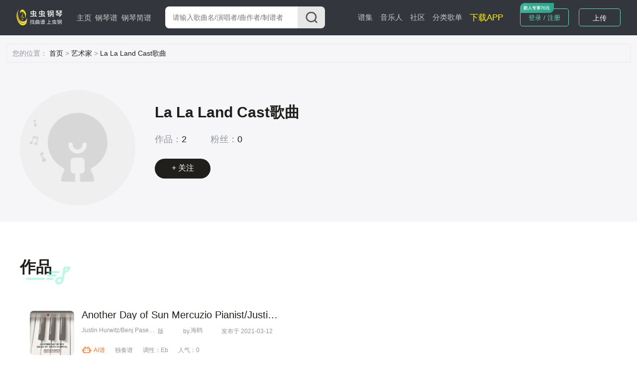

--- FILE ---
content_type: text/html; charset=utf-8
request_url: http://www.gangqinpu.com/special/71973_1.htm
body_size: 5515
content:
<!DOCTYPE html>
<html lang="zh-CN">
<head>
    <meta charset="utf-8">
    <meta http-equiv="Cache-Control" content="no-transform" />
    <meta http-equiv="X-UA-Compatible" content="IE=edge">
    <meta name="viewport" content="width=device-width, initial-scale=1">
     
    <title>La La Land Cast歌曲-La La Land Cast-虫虫钢琴网</title>
    <meta name="keywords" content="La La Land Cast,La La Land Cast歌曲,La La Land Cast的歌,La La Land Cast专辑"/>
    <meta name="description" content="虫虫钢琴网专题栏目提供La La Land Cast歌曲大全，最新最全的La La Land Cast钢琴谱为您精彩呈现，喜欢La La Land Cast的歌迷们要记得收藏La La Land Cast钢琴谱专题哦"/>
            <script type="text/javascript" src="https://s201.lzjoy.com/public/web_static/js/jquery-1.9.1/jquery.min.js"></script>
    <script type="text/javascript" src="https://s201.lzjoy.com/public/web_static/js/flexible/flexible.js"></script>
    <script type="text/javascript" src="https://s201.lzjoy.com/public/web_static/js/jquery.lazyload.min.js"></script>
    <script type="text/javascript" src="https://s201.lzjoy.com/public/web_static/js/openinstall.js"></script>
    <script type="text/javascript" src="https://s201.lzjoy.com/public/web_static/js/message.js?v1.2"></script>
    <script type="text/javascript" src="https://s201.lzjoy.com/public/web_static/js/layer/layer.js"></script>
    <link rel="stylesheet" href="https://s201.lzjoy.com/public/web_static/css/idangerous.swiper.css">
    <link rel="stylesheet" href="https://s201.lzjoy.com/public/web_static/css/reset.css?1.1">
    <link rel="stylesheet" href="https://s201.lzjoy.com/public/web_static/css/header.css?v1.26">
    <link rel="stylesheet" href="https://s201.lzjoy.com/public/web_static/css/footer.css?v2.0">
    <link rel="stylesheet" href="https://s201.lzjoy.com/public/web_static/css/default.css?v1.13">
    <link rel="stylesheet" href="https://s201.lzjoy.com/public/web_static/css/bootstrap.css">
    <link rel="stylesheet" href="https://s201.lzjoy.com/public/web_static/css/user_info_box.css?v2.3">
    <link rel="stylesheet" href="https://s201.lzjoy.com/public/web_static/css/login.css?1.9">
    <script type="text/javascript" src="https://s201.lzjoy.com/public/web_static/js/swiper/swiper.min.js"></script>
    <script type="text/javascript" src="https://s201.lzjoy.com/public/web_static/js/power-slider.js"></script>
    <script type="text/javascript" src="https://s201.lzjoy.com/public/web_static/js/default.js?v2.3"></script>
</head>
<body>
    <header id="header">
    <div class="pc">
        <div class="top-box">
            <div class="content-w clearfix">
                <div class=" logo-box">
                    <a href="/" title="首页">
                        <img src="https://s201.lzjoy.com/public/web_static/images/default/logo.png" alt="虫虫钢琴首页">
                    </a>
                </div>
                <nav class="fl">
                    <ul class="clearfix">
                        <li >
                            <a href="/">主页</a>
                            <span></span>
                        </li>
                        <li >
                            <a href="/pulist">钢琴谱</a>
                            <span></span>
                        </li>
						<li >
                            <a href="/jpulist">钢琴简谱</a>
                        </li>
                    </ul>
                </nav>
                <div class="form-box">
                    <form action="javascript:void(0)" class="f-b-input-box">
                        <div class="f-b-i-top ">
                            <input id="keyword" class="search-input" placeholder="请输入歌曲名/演唱者/曲作者/制谱者" type="text" />
                            <div id="submit" class="submit search_submit">
                                <img src="https://s201.lzjoy.com/public/web_static/images/search/search.png" alt="">
                            </div>
                        </div>
                    </form>
                </div>
		<nav class="fl right">
                    <ul class="clearfix">
                        <li >
                            <a href="/spectrum">谱集</a>
                            <span></span>
                        </li>
                        <li >
                            <a href="/musician">音乐人</a>
                        </li>
                        <li >
                            <a href="/community/0_1.htm">社区</a>
                        </li>
                        <li >
                            <a href="/song.htm">分类歌单</a>
                        </li>
                        <li>
                            <a href="https://www.gangqinpu.com/pcd.aspx?k=yqst" target="_blank" style="color: #fff200;font-size: 17px;">下载APP</a>
                        </li>
                    </ul>
                </nav>
                <div class="h-t-buttons">
                    <a href="/bs/user">我的谱架</a>
                </div>
                <div class="h-t-r fr">
                    <div class="clearfix h-t-r-c">
                        <div class="login-box fl login-page">
                        	<a href="/login.htm">登录 / 注册</a>
                        	<img src="https://s201.lzjoy.com/public/web_static/images/index/icon-new.png">
                        </div>
                        <div class="user-head-box">
                            <a id="user-head-img" href="/bs/user" class="img">
                                <img src="https://s201.lzjoy.com/res/statics/fileupload/904b8856fc6ba10195b587fad27dfe5e.png">
                            </a>
                        </div>
                        <div class="upload-button fl login-page">
                            <label for="fileToUpload"><a href="https://www.lzjoy.com" target="_blank">上传</a></label>
                        </div>
                    </div>
                </div>
            </div>
        </div>
    </div>
    <div class="h5">
        <div class="defalut">
            <div class="d-top">
                <a class="logo h5" href="/"></a>
                <a href="/search" class="input">
                    <i class="search icon"></i>
                    <p>搜索曲谱</p>
                </a>
                <a href="http://t.lzjoy.com/1" class="down">下载APP</a>
                <a href="javascript:;" class="login">注册/登录</a>
                <a id="h5-header-more" class="more" href="javascript:;"></a>
            </div>
            <div id="header-h5-nav" class="nav">
                <ul>
                    <li><a href="/"><i class="icon home"></i>主页</a></li>
                    <li><a href="/pulist"><i class="icon gqp"> </i>钢琴谱</a></li>
                    <li><a href="/jpulist"><i class="icon gqjp"></i>钢琴简谱</a></li>
		    		<li><a href="/spectrum"><i class="icon yyr"></i>谱集</a></li>
                    <li><a href="/musician"><i class="icon yyr"></i>音乐人</a></li>
                    <li><a href="/community/0_1.htm"><i class="icon sq"></i>社区</a></li>
                </ul>
                <div id="header-h5-nav-close" class="header-h5-nav-close">
                    <div class="button">点击此处返回<i class="nav-back"></i></div>
                </div>
            </div>
        </div>
    </div>
</header>
    <link rel="stylesheet" href="https://s201.lzjoy.com/public/web_static/css/artist_topics.css?v1.15">
<link rel="stylesheet" href="https://s201.lzjoy.com/public/web_static/css/ranking.css?v1.3">
<header id="artist_header">
    <div class="h5">
    </div>
</header>
<main>
    <div class="a_t_top">
    	<div class="a_t_top_main">
            <p class="Navigation-Tags nav-header">
                <span class="gary">您的位置：</span>
        		<span>
                    <a href="https://www.gangqinpu.com">首页</a>
                </span>
                <span class="gary"> &gt; </span>
                <span>
                    <a href="https://www.gangqinpu.com/artist">艺术家</a>
                </span>
                <span class="gary"> &gt; </span>
                <span>
                    <a href="https://www.gangqinpu.com/special/71973_1.htm">La La Land Cast歌曲</a>
                </span>
    	   </p>
           <div class="a_t_top_box">
                <div class="a_t_top_img">
                    <img src="https://s201.lzjoy.com/res/statics/fileupload/1d5122319a0b64a3cd2174a776b05acf.png?x-oss-process=image/resize,h_300,m_lfit" title="La La Land Cast歌曲" alt="La La Land Cast歌曲" >
                </div>
                <div class="a_t_top_right">
                    <h1 class="a_t_top_name" data-aid="71973">La La Land Cast歌曲</h1>
                    <div class="a_t_t_career"><span>作品：<span class="a_t_t_career_num">2</span></span><span
                            class="fans">粉丝：<span class="a_t_t_career_num">0</span></span></div>
                    <div class="a_t_top_detail">
                    	                        <div id="m_Popup" class="morePopup">
                            <div class="i_box"></div>
                        </div>
                    </div>
                    <div class="a_t_top_left_btm">
                        <button>+ 关注</button> 
                    </div>
                </div>
            </div>
        </div>
    </div>
    <div class="content-w">
        <div class="right-box">
            <h1 class="title">
                <span class="fl title-text">作品</span>
            </h1>
            <div class="content-box-1 ">
            	                <div class="ranking-box">
                    <ul>
                    	                        <li class="">
                            <div class="left ">
                                <div class="details-box">
                                    <div class="audio-box">
                                        <a href="/cchtml/975682.htm" target="_blank">
                                            <img src="https://s101.lzjoy.com/res/statics/fileupload/normal/202103/782752b6604b0bbcbad0b.png?a7eb1980c40b7ea8756808d348041f20c1880092&x-oss-process=image/resize,h_300,m_lfit" alt="Another Day of Sun Mercuzio Pianist/Justin Hurwitz 爱乐之城 La La Land">
                                        </a>
                                    </div>
                                </div>
                                <hgroup class="audio-info">
                                    <h1><a href="/cchtml/975682.htm" target="_blank">Another Day of Sun Mercuzio Pianist/Justin Hurwitz 爱乐之城 La La Land</a></h1>
                                    <h2>
                                    	                                    	<span><a href="/specialtype/0_14494_1.htm" title="Justin Hurwitz/Benj Pasek/Justin Paul" target="_blank">Justin Hurwitz/Benj Pasek/Justin Paul</a> 版</span>
                                    	                                    	 										<span>by.<a href="/member/1258091.htm" target="_blank">海鸥</a></span>
                                                                                <span>发布于 2021-03-12</span>
                                    </h2>
                                    <h3>
                                                                                <span class="robot"> <i class="robot-icon"></i>
                                            AI谱
                                        </span>
                                                                                <span><a href="/pulist/0_11_0_0_1.htm" target="_blank">独奏谱</a></span>
                                        <span>调性：<a href="/pulist/0_0_0_Eb_1.htm" target="_blank">Eb</a></span>
                                        <span>人气：0</span>
                                    </h3>
                                </hgroup>
                            </div>
                            <div class="right ">
                                <a href="/jianpu/975682.htm" title="Another Day of Sun Mercuzio Pianist/Justin Hurwitz 爱乐之城 La La Land钢琴简谱" target="_blank">
                                    <div class=" p_q_type_box">
                                        <div class="img-box">
                                            <img class="h_img" src="https://s201.lzjoy.com/public/web_static/images/spectrum_library/c_jp.png">
                                            <img class="o_img" src="https://s201.lzjoy.com/public/web_static/images/artist_topics/b_jp.png">
                                        </div>
                                        <p>简谱</p>
                                    </div>
                                </a>
                                <a href="/cchtml/975682.htm" title="Another Day of Sun Mercuzio Pianist/Justin Hurwitz 爱乐之城 La La Land五线谱" target="_blank">
                                    <div class=" p_q_type_box">
                                        <div class="img-box">
                                            <img class="o_img" src="https://s201.lzjoy.com/public/web_static/images/spectrum_library/music_score.png">
                                            <img class="h_img" src="https://s201.lzjoy.com/public/web_static/images/artist_topics/a_.png">
                                        </div>
                                        <p>五线谱</p>
                                    </div>
                                </a>
                            </div>
                        </li>
                                                <li class="">
                            <div class="left ">
                                <div class="details-box">
                                    <div class="audio-box">
                                        <a href="/cchtml/1004384.htm" target="_blank">
                                            <img src="https://s201.lzjoy.com/res/statics/fileupload/normal/202110/23fce788615b10a18b521.png?13db2c9ee24b2af1fa5d9d77654f2a2f3548eb4f&x-oss-process=image/resize,h_300,m_lfit" alt="爵士长笛版爱乐之城（笛子，贝斯，鼓）Another Day of Sun">
                                        </a>
                                    </div>
                                </div>
                                <hgroup class="audio-info">
                                    <h1><a href="/cchtml/1004384.htm" target="_blank">爵士长笛版爱乐之城（笛子，贝斯，鼓）Another Day of Sun</a></h1>
                                    <h2>
                                    	                                    	<span><a href="/specialtype/0_14494_1.htm" title="Justin Hurwitz/Benj Pasek/Justin Paul" target="_blank">Justin Hurwitz/Benj Pasek/Justin Paul</a> 版</span>
                                    	                                    	 										<span>by.<a href="/member/1251637.htm" target="_blank">WB：没命无运</a></span>
                                                                                <span>发布于 2021-10-04</span>
                                    </h2>
                                    <h3>
                                                                                <span class="robot"> <i class="robot-icon"></i>
                                            AI谱
                                        </span>
                                                                                <span><a href="/pulist/0_3_0_0_1.htm" target="_blank">总谱</a></span>
                                        <span>调性：<a href="/pulist/0_0_0_Eb_1.htm" target="_blank">Eb</a></span>
                                        <span>人气：0</span>
                                    </h3>
                                </hgroup>
                            </div>
                            <div class="right ">
                                <a href="/jianpu/1004384.htm" title="爵士长笛版爱乐之城（笛子，贝斯，鼓）Another Day of Sun钢琴简谱" target="_blank">
                                    <div class=" p_q_type_box">
                                        <div class="img-box">
                                            <img class="h_img" src="https://s201.lzjoy.com/public/web_static/images/spectrum_library/c_jp.png">
                                            <img class="o_img" src="https://s201.lzjoy.com/public/web_static/images/artist_topics/b_jp.png">
                                        </div>
                                        <p>简谱</p>
                                    </div>
                                </a>
                                <a href="/cchtml/1004384.htm" title="爵士长笛版爱乐之城（笛子，贝斯，鼓）Another Day of Sun五线谱" target="_blank">
                                    <div class=" p_q_type_box">
                                        <div class="img-box">
                                            <img class="o_img" src="https://s201.lzjoy.com/public/web_static/images/spectrum_library/music_score.png">
                                            <img class="h_img" src="https://s201.lzjoy.com/public/web_static/images/artist_topics/a_.png">
                                        </div>
                                        <p>五线谱</p>
                                    </div>
                                </a>
                            </div>
                        </li>
                                            </ul>
                </div>
                                            </div>
        </div>
       <div class="be_similar">
        <h1 class="title">
            <span class="fl title-text">相似艺术家</span>
        </h1>
       	<div class="be_similar_container_box">
            <div class="be_similar_container">
            	                <div class="be_similar_box">
                	                	<a href="/specialtype/0_665_1.htm" title="巴雷奥斯-Barrios">
                	                        <div class="img_Box">
                            <img class="lazy" src="https://s201.lzjoy.com/public/web_static/images/df.png" data-original="https://s201.lzjoy.com/res/statics/fileupload/1d5122319a0b64a3cd2174a776b05acf.png?x-oss-process=image/resize,h_300,m_lfit" alt="巴雷奥斯-Barrios">
                        </div>
                        <p>巴雷奥斯-Barrios</p>
                    </a>
                </div>
                            </div>
           </div>
       </div>
       <nav aria-label="Page navigation" class="s_l_pagination">
           <ul class="pagination  art_t_p"></ul>
       </nav>
    </div>
    <div class="add-pop-up-windows" id="window" style="display: none;">
        <div class="add-pop-up-windows-content" id="content">
          <p class="closeBox"><span></span><img class="closeBtn" src="https://s201.lzjoy.com/public/web_static/images/search/close.png"></p>
          <div class="feedBack_title">AI文稿</div>
          <div class="aiManuscriptsContainer">
            <h2>La La Land Cast钢琴谱合集</h2>
            <p></p>
        </div>
    </div> 
</main>
<script src="https://s201.lzjoy.com/public/web_static/js/artist.js?v1.7"></script>
<script type="text/javascript" charset="utf-8">
  $(function() {
      $("img.lazy").lazyload({effect: "fadeIn", failurelimit: 10});
  });
</script>    <footer id="footer">
    <div class="footer pc">
        <div class="f-bottom f-new">
            <div class="content-w">
            	<p>
            		<a href="javascript:;" class="title">友情链接：</a>
            		<a href="http://www.ccguitar.cn" target="_blank">虫虫吉他</a><b>|</b>
        			<a href="https://www.xiaohei.com" target="_blank">小黑游戏</a><b>|</b>
        			<a href="https://www.5373.cn" target="_blank">5373游戏下载</a><b>|</b>
            		<a href="https://www.kekedj.com" target="_blank">可可DJ音乐网</a><b>|</b>
					<a href="https://haolingsheng.com" target="_blank">铃声</a>
            	</p>
                <p>Copyright 2022 All rights reserved. 上海虫虫音乐文化有限公司</p>
                <p><a href="https://beian.miit.gov.cn" target="_blank"> 沪ICP备19020706号-2</a><b>|</b>网络文化经营许可证：沪网文（2020）0904-073号</p>
            	<div class="contact">
            		<div class="left">
            			<img src="https://s201.lzjoy.com/public/web_static/images/index/downloadApp.png">
            			<span>官方公众号</span>
            		</div>
            		<div class="right">
            			<img src="http://s201.lzjoy.com/res/statics/fileupload/857638cc9cbe93eba63b6feceb0dbf63.jpg">
            			<span>违法和不良信息举报</span>
            		</div>
            	</div>
            	<div class="world">
            		<div class="left">
            			<img class="lazy" src="https://s201.lzjoy.com/public/web_static/images/df.png" data-original="https://s201.lzjoy.com/public/web_static/images/index/w-phone.png">
            		</div>
            		<div class="right">
                		<div class="text" id="text">
                			<ul class="sliderbox">
                				<li>Explore<br>CC Piano<br>Application</li>
                				<li>More Than<br>100,000<br>Sheet Music</li>
                				<li>Learn Songs<br>with<br>Practics Mode</li>
                				<li>Access Your<br>Scores<br>Anytime,Anywhere</li>
                				<li>Explore<br>CC Piano<br>Application</li>
                				<li>More Than<br>100,000<br>Sheet Music</li>
                				<li>Learn Songs<br>with<br>Practics Mode</li>
                				<li>Access Your<br>Scores<br>Anytime,Anywhere</li>
                			</ul>
                		</div>
                		<div class="li">
                			<a target="_blank" href="https://itunes.apple.com/us/app/chong-chong-gang-qin-zhao/id1185380895?l=zh&ls=1&mt=8"><img src="https://s201.lzjoy.com/public/web_static/images/index/w-appstore.png"></a>
                		</div>
                		<div class="li">
                			<a target="_blank" href="https://play.google.com/store/apps/details?id=com.yusi.chongchong"><img src="https://s201.lzjoy.com/public/web_static/images/index/w-googlepay.png"></a>
                		</div>
                		<div class=wechat>
                			<img src="https://s201.lzjoy.com/public/web_static/images/index/w-wechat.png">
                		</div>
            		</div>
            	</div>
            </div>
        </div>
    </div>
    <div class="footer h5">
        <a href="javascript:void(0)" class="download-btn">App 内打开<img class="icon" src="http://s201.lzjoy.com/res/statics/fileupload/20fd72df97ac4c9ba51dff4138d1df52.png"></a>
    </div>
</footer></body>
<script src="https://s201.lzjoy.com/public/web_static/js/header.js?v2.2"></script>
<script src="https://s201.lzjoy.com/public/web_static/js/qrcode.min.js"></script>
<script src="https://s201.lzjoy.com/public/web_static/js/login.js?v1.5"></script>
<script>
var _hmt = _hmt || [];
(function() {
  var hm = document.createElement("script");
  hm.src = "https://hm.baidu.com/hm.js?a7f2419de2431ae4f2f5d63534eaeb18";
  var s = document.getElementsByTagName("script")[0]; 
  s.parentNode.insertBefore(hm, s);
})();
</script>
</html>

--- FILE ---
content_type: text/css
request_url: https://s201.lzjoy.com/public/web_static/css/user_info_box.css?v2.3
body_size: 2530
content:
.user_info_box {
  position: fixed;
  z-index: 1000;
  display: none;
  width: auto;
  height: auto; }
  .user_info_box::before {
    content: '';
    position: absolute;
    top: -50px;
    left: 118px;
    width: 50px;
    height: 50px;
    z-index: 1;
    background-color: transparent; }
  .user_info_box .user_contet {
    background-color: white;
    width: 3.653333rem;
    border-radius: 4px;
    max-height: 8rem;
    overflow: hidden;
    -webkit-box-shadow: 0px 1px 16px 0px rgba(0, 0, 0, 0.3);
    box-shadow: 0px 1px 16px 0px rgba(0, 0, 0, 0.3); }
  .user_info_box .user_info {
    display: -webkit-box;
    display: -ms-flexbox;
    display: flex;
    height: 1.386667rem;
    -webkit-box-align: center;
    -ms-flex-align: center;
    align-items: center;
    background-image: url("../images/user_info_box/bac1.png");
    background-size: 100% 100%;
    padding: 0 .266667rem; }
    .user_info_box .user_info .head-img {
      width: .8rem;
      height: .8rem;
      border: 2px solid #FFFFFF;
      overflow: hidden;
      border-radius: 50%;
      margin-right: .133333rem; }
      .user_info_box .user_info .head-img img {
        width: 100%;
        height: 100%; }
    .user_info_box .user_info .info .user_name {
      color: #201F1C;
      font-weight: bold;
      font-size: .24rem;
      margin-bottom: .133333rem; }
    .user_info_box .user_info .info .user_id {
      color: #7C818A;
      font-size: .186667rem; }
  .user_info_box .user_tool ul {
    display: -webkit-box;
    display: -ms-flexbox;
    display: flex;
    -webkit-box-align: center;
    -ms-flex-align: center;
    align-items: center;
    -webkit-box-pack: justify;
    -ms-flex-pack: justify;
    justify-content: space-between;
    padding: 0 .333333rem;
    height: .933333rem; }
    .user_info_box .user_tool ul p {
      text-align: center; }
    .user_info_box .user_tool ul p.title {
      color: #91979D;
      font-size: .186667rem; }
    .user_info_box .user_tool ul p.num {
      margin-top: .066667rem;
	  color: #201F1C;
      font-size: .213333rem; }
      .user_info_box .user_tool ul p.num a {
        color: #201F1C;
        font-size: .213333rem; }
    .user_info_box .user_tool ul .line {
      width: 1px;
      height: .32rem;
      background: #E8EAEB; }
  .user_info_box .line {
    height: 1px;
    background-color: #E8EAEB; }
  .user_info_box .usr_tool_box {
    padding: .266667rem 0; }
    .user_info_box .usr_tool_box ul li {
      display: -webkit-box;
      display: -ms-flexbox;
      display: flex;
      -webkit-box-align: center;
      -ms-flex-align: center;
      align-items: center;
      -webkit-box-pack: justify;
      -ms-flex-pack: justify;
      justify-content: space-between;
      margin: 0 .133333rem;
      border-radius: 2px;
      overflow: hidden; }
      .user_info_box .usr_tool_box ul li:hover {
        background-color: #F6F6F9; }
      .user_info_box .usr_tool_box ul li .icon {
        display: block;
        width: .266667rem;
        height: .266667rem;
        background-size: 100% 100%; }
      .user_info_box .usr_tool_box ul li .icon.money {
        background-image: url("../images/user_info_box/icon-3.png"); }
      .user_info_box .usr_tool_box ul li .icon.order {
        background-image: url("../images/user_info_box/icon-1.png"); }
      .user_info_box .usr_tool_box ul li .icon.user {
        background-image: url("../images/user_info_box/icon-2.png"); }
      .user_info_box .usr_tool_box ul li .icon.score {
        background-image: url("../images/user_info_box/icon-4.png"); }
      .user_info_box .usr_tool_box ul li .icon.message {
        background-image: url("../images/user_info_box/icon-3.png"); }
      .user_info_box .usr_tool_box ul li p {
        margin-left: .133333rem;
        font-size: .186667rem;
        color: #201F1C; }
      .user_info_box .usr_tool_box ul li a {
        display: -webkit-box;
        display: -ms-flexbox;
        display: flex;
        -webkit-box-align: center;
        -ms-flex-align: center;
        align-items: center;
        -webkit-box-pack: justify;
        -ms-flex-pack: justify;
        justify-content: space-between;
        width: 100%;
        height: .533333rem;
        padding: 0 .133333rem; }
        .user_info_box .usr_tool_box ul li a .left {
          display: -webkit-box;
          display: -ms-flexbox;
          display: flex;
          -webkit-box-align: center;
          -ms-flex-align: center;
          align-items: center; }
      .user_info_box .usr_tool_box ul li .spot-box {
        width: .106667rem;
        height: .106667rem;
        background-color: #FF4B3A;
        border-radius: 50%;
        overflow: hidden; }
  .user_info_box .vip_logo_box h1 {
    font-size: .213333rem;
    color: #201F1C;
    padding: 0 .266667rem;
    margin-top: .133333rem; }
  .user_info_box .vip_logo_box p.tips {
    font-size: 12px;
    color: #91979D;
    padding: 0 .266667rem;
    margin-top: .2rem; }
  .user_info_box .vip_logo_box a.button {
    width: 2.693333rem;
    display: block;
    height: .48rem;
    border-radius: .24rem;
    background-color: #333333;
    overflow: hidden;
    margin: .2rem auto .266667rem; }
    .user_info_box .vip_logo_box a.button p {
      text-align: center;
      height: .48rem;
      line-height: .48rem;
      font-size: .186667rem;
      color: #62DBC1; }
  .user_info_box .out_logo a {
    display: -webkit-box;
    display: -ms-flexbox;
    display: flex;
    -webkit-box-align: center;
    -ms-flex-align: center;
    align-items: center;
    -webkit-box-pack: center;
    -ms-flex-pack: center;
    justify-content: center;
    background-color: #F6F6F9;
    height: .64rem; }
    .user_info_box .out_logo a p {
      color: #201F1C;
      font-size: .213333rem; }
    .user_info_box .out_logo a img {
      width: .266667rem;
      height: .266667rem;
      margin-right: .133333rem; }
  .user_info_box .vip .user_info {
    background-image: url("../images/user_info_box/bac2.png"); }
    .user_info_box .vip .user_info p.user_name {
      color: #FFC97E;
      font-size: .24rem; }
    .user_info_box .vip .user_info p.user_id {
      color: #A07E4D;
      font-size: .186667rem; }
  .user_info_box .vip .usr_tool_box li:hover p {
    color: #FE7526; }
  .user_info_box .vip .usr_tool_box .icon.money {
    background-image: url("../images/user_info_box/h-icon-3.png"); }
  .user_info_box .vip .usr_tool_box .icon.order {
    background-image: url("../images/user_info_box/h-icon-1.png"); }
  .user_info_box .vip .usr_tool_box .icon.user {
    background-image: url("../images/user_info_box/h-icon-2.png"); }
  .user_info_box .vip .usr_tool_box .icon.score {
    background-image: url("../images/user_info_box/h-icon-4.png"); }
  .user_info_box .vip .usr_tool_box .icon.message {
    background-image: url("../images/user_info_box/h-icon-5.png"); }
  .user_info_box .vip .usr_tool_box ul li:hover .icon.money {
    background-image: url("../images/user_info_box/v-icon-3.png"); }
  .user_info_box .vip .usr_tool_box ul li:hover .icon.order {
    background-image: url("../images/user_info_box/v-icon-1.png"); }
  .user_info_box .vip .usr_tool_box ul li:hover .icon.user {
    background-image: url("../images/user_info_box/v-icon-2.png"); }
  .user_info_box .vip .usr_tool_box ul li:hover .icon.score {
    background-image: url("../images/user_info_box/v-icon-4.png"); }
  .user_info_box .vip .usr_tool_box ul li:hover .icon.message {
    background-image: url("../images/user_info_box/v-icon-5.png"); }
.user-page{
	margin-top: 1.3333rem; }
.user-page .head{
	overflow: hidden;
    padding-top: .5rem;
	position: relative; }
.user-page .photo{
	float: left;
    width: 1.3rem;
    height: 1.3rem;
    border: .02rem solid #979797;
    border-radius: 50%;
    padding: .15rem .12rem; }
.user-page .photo img{
    width: 100%;
    height: 100%; }
.user-page .info{
	float: left;
    padding-left: .4rem; }
.user-page .info h3{
	color: #000000;
	font-size: .46rem;
	font-weight: 500;
	margin-top: .15rem; }
.user-page .info p{
	color: #9A9A9A;
	font-size: .35rem;
	font-weight: 400;
	margin-top: .2rem; }
.user-page .info h2{
	color: #000000;
	font-size: .5rem;
	font-weight: 500;
	margin-top: .4rem; }
.tq{
	width: 100%;
    height: auto;
	margin-top: .5rem; }
.tq img{
	width: 100%; }
.tab ul{
	display: -webkit-box;
    display: -ms-flexbox;
    display: flex;
    -ms-flex-wrap: wrap;
    flex-wrap: wrap;
	margin-top: .55rem; }
.tab li{
	width: 33.3333%; }
.tab li .li{
	width: 2.1rem; }
.tab li:nth-child(2) .li{
	margin: 0 auto; }
.tab li:nth-child(3) .li{
	float: right; }
.tab li .li .img{
	width: 100%;
}
.tab li .li .img img{
	width: 100%; }
.tab li .li .p1{
    text-align: center; 
	font-weight: 500;
	color: #161718;
	font-size: .45rem;
	margin-top: .4rem;
	padding-left: .75rem;
	position: relative; }
.tab li .li a{
	display: block; }
.no-data{
	width: 80%;
	margin: 0 auto;
	margin-top: 1.5rem; }
.no-data p{
	color: #969798;
	font-size: .5rem;
	text-align: center;
	margin-top: .3rem; }
.tab li .li .p1.active{
	color: #4ddeb0;
}
.tab li:nth-child(1) .li .p1:before{
	content: '';
	position: absolute;
    top: -.2rem;
    left: 0;
    width: .8rem;
    height: .8rem;
	background-image: url("../images/user_info_box/down-no.png");
	background-size: 100% 100%;
}
.tab li:nth-child(2) .li .p1:before{
	content: '';
	position: absolute;
    top: -.2rem;
    left: 0;
    width: .8rem;
    height: .8rem;
	background-image: url("../images/user_info_box/collection-no.png");
	background-size: 100% 100%;
}
.tab li:nth-child(3) .li .p1:before{
	content: '';
	position: absolute;
    top: -.2rem;
    left: 0;
    width: .8rem;
    height: .8rem;
	background-image: url("../images/user_info_box/order-no.png");
	background-size: 100% 100%;
}
.tab li:nth-child(1) .li .p1.active:before{
	background-image: url("../images/user_info_box/down.png");
}
.tab li:nth-child(2) .li .p1.active:before{
	background-image: url("../images/user_info_box/collection.png");
}
.tab li:nth-child(3) .li .p1.active:before{
	background-image: url("../images/user_info_box/order.png");
}
.no-data img{
	width: 100%; }
.user-page .data ul{
	margin-top: .7rem;
}
.user-page .data ul li{
    overflow: hidden;
    background: #FAFAFA;
    margin-bottom: .4rem;
    padding: .5rem .3rem;
	border-radius: .1rem;
	position: relative;
}
.user-page .data ul li .logo{
	float: left;
	width: 1.4rem;
}
.user-page .data ul li .logo img{
	float: left;
	width: 100%;
}
.user-page .data ul li .content{
	float: left;
	padding-left: .4rem;
	width: 80%;
}
.user-page .data ul li .content h2{
	font-weight: 500;
    color: #161718;
    font-size: .42rem;
    padding-top: .1rem;
    width: 100%;
    overflow: hidden;
    text-overflow: ellipsis;
    white-space: nowrap;
}
.user-page .data ul li .content p{
	font-weight: 400;
	color: #9a9a9a;
	font-size: .35rem;
	padding-top: .4rem;
} 
.user-page .data ul li .price{
	font-weight: 500;
	color: #161718;
	font-size: .45rem;
	position: absolute;
    top: 1.35rem;
    right: .3rem;
}
.user-page .data ul li a{
	display: block;
}
.user-page .data ul li .state {
	font-weight: 500;
    color: #f8bc46;
    font-size: .41rem;
    position: absolute;
    top: .4rem;
    right: .3rem;
}
.user-page .data ul li .state.success {
	color: #63E4BB;
}
.user-page .data ul li .content p span{
	display: inline-block;
    width: 1.9rem;
    overflow: hidden;
    text-overflow: ellipsis;
    white-space: nowrap;
}
.user-page #scoreSwiper2 {
    width: 100%;
    height: 100%;
    min-height: 10rem;
    position: fixed;
    overflow: hidden;
    top: 0;
    left: 0;
    background: #ffffff;
	padding-top: 2rem;
	z-index: 99999;
	display: none;
}
.user-page #scoreSwiper2 .swiper-wrapper img {
    width: 100%;
    height: auto;
}
.user-page img.turn-pages {
    position: absolute;
    top: 4.5rem;
    right: .3rem;
    width: 1rem;
    z-index: 888;
}
.user-page img.top-pages {
    position: absolute;
    top: 4.5rem;
    left: .3rem;
    width: 1rem;
    z-index: 888;
}
.user-page img.top-pages {
    top: 9.5rem;
}
.user-page img.turn-pages {
    top: 9.5rem;
}
.user-page img.close-full-screen {
    width: 1rem;
    height: 1rem;
    position: absolute;
    top: 0.7rem;
    left: .5rem;
    z-index: 999999;
}
.logout{
    width: 2rem;
    position: absolute;
    top: .6rem;
    right: .1rem;
    color: #727272;
    font-weight: 400;
    font-size: .4rem;
    text-align: right;
}
.popup{  
	width: 100%;
	height: 100%;
	display: none;
}
.popup .bg{ 
	width: 100%;
	height: 100%;
	background: rgba(0,0,0,0.40);
	position: fixed;
	top: 0;
	left: 0;
	z-index: 9999;
}
.popup .main{
	width: 90%;
	position: fixed;
	top: 50%;
	left: 50%;
	z-index: 9999;
	background: #ffffff;
	border-radius: .13rem;
	margin-left: -45%;
	margin-top: -3rem;
}
.popup .main .img{
	width: .9rem;
	height: .9rem;
	position: absolute;
	top: 1rem;
	right: 1rem;
	cursor: pointer;
}
.popup .main .img img{
	width: 100%;
	height: 100%;
}
.popup .main h3{
    text-align: center;
    color: #333333;
    font-size: .45rem;
    font-weight: bold;
    width: 98%;
    margin: 0 auto;
    margin-top: .5rem;
    margin-bottom: .5rem;
    line-height: 1.6rem;
}
.popup .main p{
	font-weight: 400;
	text-align: left;
	color: #7c818a;
	font-size: .9rem;
	width: 95%;
	margin: 0 auto;
	margin-bottom: .5rem;
}
.popup .main p span{
	color: #00C193;
}
.popup .main .qrcode{
	width: 10rem;
	margin: 0 auto;
	padding-bottom: 3rem;
}
.popup .main .qrcode img{
	width: 100%;
	margin-top: .6rem;
}
.popup .btn {
    overflow: hidden;
    width: 83%;
    padding: 0;
    margin: 0 auto;
    margin-top: 1rem;
    margin-bottom: 1rem;
    display: block;
}
.popup .btn .close {
	float: left;
    width: 2.7rem;
    height: 1rem;
    line-height: 1rem;
    background: #d8d8d8;
    color: #565656;
    border-radius: .1rem;
    font-size: .41rem;
    text-align: center;
}
.popup .btn .down {
    float: right;
    width: 2.7rem;
    height: 1rem;
    line-height: 1rem;
    background: #00D996;
    color: #FFFFFF;
    border-radius: .1rem;
    font-size: .41rem;
    text-align: center;
}

--- FILE ---
content_type: text/css
request_url: https://s201.lzjoy.com/public/web_static/css/login.css?1.9
body_size: 2664
content:
html,
body {
  height: 100%; }
.login-view-box {
  background-image: url("../images/login/bac-1.png");
  background-size: 100% 100%;
  height: auto;
  margin-top: .95rem;
  padding-top: .5rem; }
  .login-view-box .login-main {
    margin: 0 auto;
    padding-bottom: 1rem; }
    .login-view-box .login-main .title {
      text-align: center;
      margin-bottom: .5rem; }
    .login-view-box .login-main .title img {
      width: 8rem; }
    .login-view-box .login-main .l-b-main {
      display: -webkit-box;
      display: -ms-flexbox;
      display: flex;
	  width: 11.5rem;
	  margin: 0 auto; }
      .login-view-box .login-main .l-b-main .left .img {
        width: 5.093333rem;
        height: 7.226667rem; }
    .login-view-box .login-main .right {
      background-color: #ffffff;
      width: 498px;
      border-radius: 0 .106667rem .106667rem 0; }

.login-box-view {
  background-color: #ffffff;
  padding: .3rem .32rem;
  height: 100%;
  border-radius: .106667rem;
  position: relative;
  width: 498px;
  height: 542px;
  overflow-y: auto; }
  .login-box-view .go_back_login {
    margin-top: .166667rem; }
    .login-box-view .go_back_login a {
      color: #35D4A5;
      font-size: .213333rem; }
  .login-box-view .qr_button {
    position: absolute;
    width: 1.066667rem;
    height: 1.066667rem;
    right: 0;
    top: 0;
    cursor: pointer; }
    .login-box-view .qr_button img:first-child {
      display: block; }
    .login-box-view .qr_button img:last-child {
      display: none; }
    .login-box-view .qr_button.active img:first-child {
      display: none; }
    .login-box-view .qr_button.active img:last-child {
      display: block; }
    .login-box-view .qr_button img {
      width: 100%;
      height: 100%; }
  .login-box-view > div {
    display: none; }
  .login-box-view.login_box_show > .login_box {
    display: block !important; }
  .login-box-view.lod_user_login_show > .lod_user_login {
    display: block !important; }
  .login-box-view.forget_password_show .forget_password {
    display: block !important; }
  .login-box-view.user_register_show .user_register {
    display: block !important; }
  .login-box-view > h2 {
    font-size: .24rem;
    color: #303133;
    margin-bottom: .3rem; }
  .login-box-view .login_button {
    width: 4.4rem;
    height: .533333rem;
    line-height: .533333rem;
    font-size: .186667rem;
    background: #515151;
    border-radius: .053333rem;
    text-align: center;
    color: #62DBC1;
    border: 0;
    cursor: pointer; }
  .login-box-view .icon.see {
    display: -webkit-box;
    display: -ms-flexbox;
    display: flex;
    -webkit-box-align: center;
    -ms-flex-align: center;
    align-items: center;
    -webkit-box-pack: center;
    -ms-flex-pack: center;
    justify-content: center;
    width: .693333rem;
    height: .533333rem;
    background: #FBFBFB;
    cursor: pointer;
    border-left: 1px solid #DCDFE6; }
    .login-box-view .icon.see.active {
      background-color: #e8e8e8; }
    .login-box-view .icon.see img {
      width: .213333rem;
      height: .213333rem; }
  .login-box-view .item {
    position: relative; }
    .login-box-view .item .error_tips {
      position: absolute;
      bottom: -17px;
      font-size: 12px;
      left: 0;
      color: #F46C6C; }
    .login-box-view .item input.success {
      border: 1px solid #68C23A; }
    .login-box-view .item input.error {
      border: 1px solid #F46C6C !important; }
    .login-box-view .item input {
      height: .533333rem;
      font-size: .186667rem;
      color: #201F1C;
      padding: 0 .2rem;
      border-radius: 4px;
      border: 1px solid #DCDFE6; }
    .login-box-view .item .checkbox_input_box {
      display: -webkit-box;
      display: -ms-flexbox;
      display: flex;
      -webkit-box-align: center;
      -ms-flex-align: center;
      align-items: center; }
      .login-box-view .item .checkbox_input_box .checkbox_input_label {
        display: block;
        width: .186667rem;
        height: .186667rem;
        border-radius: 2px;
        border: 1px solid #DCDFE6;
        cursor: pointer;
        margin-right: .066667rem; }
      .login-box-view .item .checkbox_input_box p {
        color: #5F6266;
        font-size: .186667rem; }
        .login-box-view .item .checkbox_input_box p span {
          color: #5F6266;
          font-size: .133333rem; }
      .login-box-view .item .checkbox_input_box .checkbox_input_input:checked + .checkbox_input_label {
        background-image: url("../images/login/yes.png");
        background-size: 100% 100%; }
      .login-box-view .item .checkbox_input_box .checkbox_input_input:checked + .checkbox_input_label + p {
        color: #333333 !important;
		line-height: .3rem; }
  .login-box-view .item.tips {
    margin-top: .266667rem; }
    .login-box-view .item.tips p {
      font-size: .186667rem;
      color: #5F6266; }
      .login-box-view .item.tips p span {
        font-size: .133333rem;
        color: #5F6266; }
  .login-box-view .item.password {
    margin-top: .32rem;
    border-radius: 4px;
    /* overflow: hidden; */
    border: 1px solid #DCDFE6;
    display: -webkit-box;
    display: -ms-flexbox;
    display: flex; }
    .login-box-view .item.password input {
      width: 100%;
      border: none; }
  .login-box-view .login-tab-header {
  	height: .7rem;
    margin-bottom: .25rem; }
    .login-box-view .login-tab-header ul {
      display: -webkit-box;
      display: -ms-flexbox;
      display: flex;
      margin: 0 auto;
      -webkit-box-pack: center;
      -ms-flex-pack: center;
      justify-content: center; }
      .login-box-view .login-tab-header ul li + li {
        margin-left: .533333rem; }
      .login-box-view .login-tab-header ul li {
        cursor: pointer;
        color: #91979D;
        font-size: .213333rem;
		 }
        .login-box-view .login-tab-header ul li::before {
          display: none; }
        .login-box-view .login-tab-header ul li .line {
          width: .64rem;
          height: .053333rem;
          background-color: #57EBC0;
          margin: 0 auto 0;
          display: none;
          border-radius: 2px; }
        .login-box-view .login-tab-header ul li.active p, .login-box-view .login-tab-header ul li:hover p {
          color: #201F1C;
		  margin-bottom: 0; }
        .login-box-view .login-tab-header ul li.active .line, .login-box-view .login-tab-header ul li:hover .line {
          display: block; }
  .login-box-view .utils {
    display: -webkit-box;
    display: -ms-flexbox;
    display: flex;
    -webkit-box-align: center;
    -ms-flex-align: center;
    align-items: center;
    -webkit-box-pack: justify;
    -ms-flex-pack: justify;
    justify-content: space-between;
    margin-top: .3rem; }
    .login-box-view .utils li a {
      font-size: .213333rem;
      color: #5F6266; }
    .login-box-view .utils li.line {
      width: 1px;
      height: 14px;
      background: #DCDFE6; }
  .login-box-view .other {
    display: -webkit-box;
    display: -ms-flexbox;
    display: flex;
    -webkit-box-pack: center;
    -ms-flex-pack: center;
    justify-content: center;
    margin-top: .426667rem; }
    .login-box-view .other .img {
      width: .586667rem;
      line-height: .586667rem; }
      .login-box-view .other .img:hover img:last-child {
        display: block; }
      .login-box-view .other .img:hover img:first-child {
        display: none; }
      .login-box-view .other .img img:last-child {
        display: none; }
      .login-box-view .other .img img {
        width: 100%;
        height: 100%; }
    .login-box-view .other a + a {
      margin-left: .6rem; }
  .login-box-view .login_box {
    width: 4.4rem;
    margin: 0 auto; }

.passowd_login .item1 input {
  width: 100%; }

.passowd_login .item4 {
  margin-top: .466667rem; }

.sms_login .item1 {
  display: -webkit-box;
  display: -ms-flexbox;
  display: flex;
  -webkit-box-pack: justify;
  -ms-flex-pack: justify;
  justify-content: space-between; }
  .sms_login .item1 input {
    width: 2.933333rem; }
.login-box-view .item.account input{
	width: 100%; }
.sms_login .item2 {
  display: -webkit-box;
  display: -ms-flexbox;
  display: flex;
  -webkit-box-pack: justify;
  -ms-flex-pack: justify;
  justify-content: space-between;
  margin-top: .32rem; }
  .sms_login .item2 input {
    width: 2.56rem; }
  .sms_login .item2 .qr_code_button {
    height: .533333rem;
    line-height: .533333rem;
    font-size: .186667rem;
    color: #201F1C;
    border-radius: 4px;
    width: 1.653333rem;
    text-align: center;
    border: 1px solid #DCDFE6;
    color: #666666;
    cursor: pointer; }
    .sms_login .item2 .qr_code_button.active {
      color: #858585;
      background-color: #D6D6D6;
      cursor: not-allowed; }

.sms_login .item4 {
  margin-top: .466667rem; }

.lod_user_login,
.forget_password {
  width: 4.9rem;
  margin: 0 auto; }
  .lod_user_login h1,
  .forget_password h1 {
    font-size: .213333rem;
    color: #201F1C;
    margin-bottom: .106667rem; }
  .lod_user_login h2,
  .forget_password h2 {
    font-size: .186667rem;
    color: #91979D;
    margin-bottom: .4rem; }
  .lod_user_login .item1 input,
  .lod_user_login .itme2 input,
  .forget_password .item1 input,
  .forget_password .itme2 input {
    width: 92%; }
  .lod_user_login .item.pass,
  .forget_password .item.pass {
    display: -webkit-box;
    display: -ms-flexbox;
    display: flex; }
  .lod_user_login .item4,
  .forget_password .item4 {
    margin-top: .466667rem; }

.forget_password .item3 {
  margin-top: .266667rem; }

.forget_password .new_password {
  margin-top: .266667rem; }
  .forget_password .new_password input {
    width: 100%; }

.user_register {
  width: 4.4rem;
  margin: 0 auto; }
  .user_register .phone_register input {
    width: 100%; }
  .user_register .phone_register .item {
    margin: 0 0 .3rem 0; }
  .user_register .phone_register .item1 input {
    width: 2.933333rem; }
  .user_register .phone_register .item2 {
    margin-bottom: .366667rem; }
    .user_register .phone_register .item2 input {
      width: 2.56rem; }
  .user_register .phone_register .item3 {
    margin-bottom: .466667rem; }
    .user_register .phone_register .item3 p {
      color: #444444; }
      .user_register .phone_register .item3 p a {
        text-decoration: underline !important;
        color: #444444;
        font-size: .186667rem; }
  .user_register .phone_register .go_back_login span {
    font-size: .213333rem;
    color: #666;
    margin-right: .133333rem; }
  .user_register .email.phone_register .item1 input {
    width: 100%; }

.qr_login {
  width: 4.4rem;
  margin: 0 auto;
  text-align: center; }
  .qr_login h2 {
    font-size: .266667rem;
    font-weight: normal;
    color: #201F1C;
    margin-bottom: .3rem; }
  .qr_login #qr_login_box_img {
    width: 2.213333rem;
    height: 2.213333rem;
  	margin: 0 auto;
    margin-bottom: .333333rem;
	position: relative; }
   .qr_login #qr_login_box_img img {
    width: 100%;
    height: 100%; }
   .qr_login #qr_login_box_img .img_expire {
	  position: absolute;
    cursor: pointer;
    top: 0;
    left: 0;
    width: 100%;
    height: 100%; }
    .qr_login #qr_login_box_img .img_expire .bg {
    position: absolute;
    width: 100%;
    height: 100%;
    top: 0;
    left: 0;
    background: #ffffff;
    opacity: 0.8;
    cursor: pointer;}
    .qr_login #qr_login_box_img .img_expire span {
    font-size: .25rem;
    display: block;
    color: #5F6266;
    font-weight: 500;
    margin-top: .7rem;
    position: absolute;
    width: 100%;
    z-index: 1; }
    .qr_login #qr_login_box_img .img_expire .refresh_button{
    background: #35D4A5;
    border: 0;
    top: 1.25rem;
    color: #ffffff;
    border-radius: .02rem;
    padding: 0.08rem 0;
    font-size: .2rem;
    position: absolute;
    left: 50%;
    width: 1rem;
    margin-left: -.5rem; 
    cursor: pointer;
    z-index: 1;  }
   .qr_login #qr_login_box_img .img_expire img {
   	width: .6rem;
    height: .6rem;
    position: absolute;
    top: 50%;
    margin-top: -.3rem;
    left: 50%;
    margin-left: -.3rem;
	}
    width: 2.213333rem;
    height: 2.213333rem;
  	margin: 0 auto;
    margin-bottom: .333333rem;
	position: relative; }
  .qr_login p {
    font-size: .213333rem;
    color: #5F6266; }
    .qr_login p strong {
      color: #201F1C; }
  .qr_login p + p {
    margin-top: .2rem; }
  .qr_login .other {
    margin-top: .64rem; }

.self_select {
  position: relative;
  cursor: pointer; }
  .self_select.active .icon.arrow {
    -webkit-transform: rotate(0deg) !important;
    transform: rotate(0deg) !important; }
  .self_select .select_val_box {
    display: -webkit-box;
    display: -ms-flexbox;
    display: flex;
    -webkit-box-align: center;
    -ms-flex-align: center;
    align-items: center;
    overflow: hidden;
    border: 1px solid #DCDFE6;
    width: 1.28rem;
    height: .533333rem;
    border-radius: .053333rem;
    padding-left: .2rem; }
    .self_select .select_val_box .select_val {
      width: 60%; }
    .self_select .select_val_box .icon.arrow {
      width: .213333rem;
      height: .213333rem;
      background-image: url("../images/login/arrow.png");
      background-size: 100% 100%;
      -webkit-transform: rotate(180deg);
      transform: rotate(180deg); }
  .self_select .select_list_box {
    position: absolute;
    top: 1rem;
    left: 0;
    z-index: 1;
    background-color: #ffffff;
    border-radius: .106667rem;
    -webkit-box-shadow: 0px 1px 0.16rem 0px rgba(0, 0, 0, 0.1);
    box-shadow: 0px 1px 0.16rem 0px rgba(0, 0, 0, 0.1);
    width: 2.253333rem;
    height: 3.733333rem;
    display: none;
    overflow-x: hidden; }
    .self_select .select_list_box ul {
      width: 2.253333rem; }
      .self_select .select_list_box ul li {
        height: .453333rem;
        line-height: .453333rem;
        padding: 0 .266667rem;
        color: #5F6266;
        white-space: nowrap; }
        .self_select .select_list_box ul li:hover {
          background-color: #F6F6F9; }
.login-box-view .login_button:hover{
  background:#333333;}
.openapp{
	font-size: 14px;
    margin-bottom: 16px; }
.problem{
	color: #666666;
	font-size: 13px;
	margin-top: 3px;
    position: absolute;
    right: 15px;
    bottom: 13px; }
.problem span{
	color: #FF2A00;
	text-decoration:underline;
	cursor: pointer; }
.wechat-code {
    position: fixed;
    width: 100%;
    height: 100%;
    top: 0;
    left: 0;
    z-index: 999999; }

--- FILE ---
content_type: text/css
request_url: https://s201.lzjoy.com/public/web_static/css/ranking.css?v1.3
body_size: 2440
content:
section {
  padding-top: 1.1rem;
  padding-bottom: 1.333333rem; }
  section h1.title {
    position: relative;
    display: -webkit-box;
    display: -ms-flexbox;
    display: flex;
    -webkit-box-align: center;
    -ms-flex-align: center;
    align-items: center;
    height: .44rem; }
    section h1.title span.title-text {
      position: relative;
      color: #201F1C;
      font-size: .426667rem;
      z-index: 3;
      margin-right: 1.066667rem;
      font-weight: bold; }
    section h1.title span.title-text::after {
      content: '';
      position: absolute;
      display: inline-block;
      background-image: url("../images/index/title-icon.png");
      background-size: 100% 100%;
      width: 1.2rem;
      right: -0.5rem;
      height: .48rem;
      z-index: 1;
      bottom: -.1rem; }
    section h1.title .more {
      position: absolute;
      top: 0;
      right: 0;
      font-size: 16px;
      font-weight: 400;
      color: #91979D;
      height: 32px;
      line-height: 32px; }
      section h1.title .more .more-icon {
        position: relative;
        padding-right: 18px; }
        section h1.title .more .more-icon::after {
          content: '';
          position: absolute;
          right: 0;
          top: 0;
          background-image: url("../images/index/back.png");
          background-size: 100% 100%;
          display: block;
          width: 18px;
          height: 18px; }
    section h1.title .other-info {
      display: -webkit-box;
      display: -ms-flexbox;
      display: flex;
      -webkit-box-align: center;
      -ms-flex-align: center;
      align-items: center;
      color: #7C818A;
      font-size: .213333rem;
      padding-top: .233333rem; }
      section h1.title .other-info .rule {
        position: relative;
        margin-left: .266667rem; }
        section h1.title .other-info .rule a {
          color: #7C818A; }
        section h1.title .other-info .rule:hover > a {
          color: #35D4A5; }
        section h1.title .other-info .rule:hover .rule-dialog {
          display: block; }
        section h1.title .other-info .rule .rule-dialog {
          position: absolute;
          display: none;
          top: 25px;
          right: -15px;
          width: 4.666667rem;
          background-color: #ffffff;
          border-radius: .106667rem;
          -webkit-box-shadow: 0px 1px 12px 0px rgba(0, 0, 0, 0.1);
          box-shadow: 0px 1px 12px 0px rgba(0, 0, 0, 0.1);
          border: 1px solid #E8EAEB;
          z-index: 10; }
          section h1.title .other-info .rule .rule-dialog .rule-dialog-content-box {
            position: relative;
            padding: 0 .266667rem .32rem; }
            section h1.title .other-info .rule .rule-dialog .rule-dialog-content-box h2 {
              font-size: .266667rem;
              padding: .333333rem 0 .133333rem;
              color: #201F1C; }
              section h1.title .other-info .rule .rule-dialog .rule-dialog-content-box h2 a {
                color: #201F1C; }
            section h1.title .other-info .rule .rule-dialog .rule-dialog-content-box p {
              font-size: .186667rem; }
              section h1.title .other-info .rule .rule-dialog .rule-dialog-content-box p span {
                color: #201F1C; }
                section h1.title .other-info .rule .rule-dialog .rule-dialog-content-box p span a {
                  color: #201F1C; }
            section h1.title .other-info .rule .rule-dialog .rule-dialog-content-box .tips {
              margin-bottom: .266667rem; }
            section h1.title .other-info .rule .rule-dialog .rule-dialog-content-box .update_time {
              margin-bottom: .066667rem; }
            section h1.title .other-info .rule .rule-dialog .rule-dialog-content-box:before {
              -webkit-box-sizing: content-box;
              box-sizing: content-box;
              width: 0px;
              height: 0px;
              position: absolute;
              top: -16px;
              right: .546667rem;
              padding: 0;
              border-bottom: .106667rem solid #FFFFFF;
              border-top: .106667rem solid transparent;
              border-left: .106667rem solid transparent;
              border-right: .106667rem solid transparent;
              display: block;
              content: '';
              z-index: 12; }
            section h1.title .other-info .rule .rule-dialog .rule-dialog-content-box:after {
              -webkit-box-sizing: content-box;
              box-sizing: content-box;
              width: 0px;
              height: 0px;
              position: absolute;
              top: -18px;
              right: .533333rem;
              padding: 0;
              border-bottom: .12rem solid #cccccc;
              border-top: .12rem solid transparent;
              border-left: .12rem solid transparent;
              border-right: .12rem solid transparent;
              display: block;
              content: '';
              z-index: 10; }
    section h1.title .ranking-tab{
      position: relative; }
    section h1.title .ranking-tab ul {
      display: -webkit-box;
      display: -ms-flexbox;
      display: flex;
      margin-top: .2rem;
      position: absolute;
      top: -.27rem;
      left: 0;
      width: 6rem; }
      section h1.title .ranking-tab ul li {
        margin-right: .533333rem;
        position: relative; }
        section h1.title .ranking-tab ul li::before {
          content: '';
          display: none;
          position: absolute;
          bottom: -0.03rem;
          left: 0;
          width: .293333rem;
          height: .106667rem;
          background-color: #57EBC0; }
        section h1.title .ranking-tab ul li:hover::before, section h1.title .ranking-tab ul li.active::before {
          display: block; }
        section h1.title .ranking-tab ul li:hover a, section h1.title .ranking-tab ul li.active a {
          font-weight: bold; }
        section h1.title .ranking-tab ul li a {
          position: relative;
          z-index: 1;
          font-size: .213333rem;
          color: #201F1C; }
  section .content-box {
    display: -webkit-box;
    display: -ms-flexbox;
    display: flex; }
    section .content-box > aside {
      overflow: hidden;
      width: 3.466667rem;
      border: 1px solid #E8EAEB;
      margin-right: .8rem;
      padding-bottom: .32rem;
      -ms-flex-negative: 0;
      flex-shrink: 0; }
      section .content-box > aside .title-img {
        width: 100%;
        height: 1.146667rem; }
        section .content-box > aside .title-img img {
          width: 100%;
          height: 100%; }
      section .content-box > aside .aside-box {
        padding: 0 20px; }
        section .content-box > aside .aside-box dl {
          padding-top: .426667rem; }
        section .content-box > aside .aside-box dt:last-child {
          margin-bottom: none; }
        section .content-box > aside .aside-box dt {
          padding-bottom: .266667rem;
          border-bottom: 1px solid #E7EAEB; }
          section .content-box > aside .aside-box dt h1 {
            font-size: .373333rem;
            color: #201F1C;
            font-weight: bold; }
        section .content-box > aside .aside-box dd {
          margin-top: .133333rem; }
          section .content-box > aside .aside-box dd ul li:last-child {
            margin-bottom: 0; }
          section .content-box > aside .aside-box dd ul li {
            margin-bottom: .186667rem;
            border-radius: 2px;
            overflow: hidden; }
            section .content-box > aside .aside-box dd ul li a {
              display: block;
              height: .48rem;
              line-height: .48rem;
              padding: 0 .133333rem;
              color: #201F1C;
              font-size: .213333rem; }
            section .content-box > aside .aside-box dd ul li.active, section .content-box > aside .aside-box dd ul li:hover {
              background-color: #F6F6F9; }
              section .content-box > aside .aside-box dd ul li.active a, section .content-box > aside .aside-box dd ul li:hover a {
                color: #FF7526; }
    section .content-box .content-box-1 {
      margin-top: .32rem; }
    section .content-box .content-box-1 .ranking-box {
    height: 18rem;
    overflow-y: hidden;
    position: relative; }
    section .content-box .content-box-1 .ranking-box:after {
    content: '';
    position: absolute;
    display: inline-block;
    background-image: url("../images/default/mask.png");
    background-size: 100% 100%;
    width: 100%;
    height: 4rem;
    z-index: 1;
    right: 0;
    bottom: 0; }
    section .content-box .content-box-1 .ranking-box.ranking-box-noafter {
      overflow-y: initial;
      height: auto;
    }
    section .content-box .content-box-1 .ranking-box.ranking-box-noafter:after {
      content: none;
    }
  section .right-box {
    width: 100%; }
  section .ranking-box ul {
    width: 100%; }
  section .ranking-box li {
    display: -webkit-box;
    display: -ms-flexbox;
    display: flex;
    -webkit-box-pack: justify;
    -ms-flex-pack: justify;
    justify-content: space-between;
    padding: .266667rem 0;
    cursor: pointer; }
    section .ranking-box li:nth-of-type(1) .index {
      color: #FC1832; }
    section .ranking-box li:nth-of-type(2) .index {
      color: #FD7247; }
    section .ranking-box li:nth-of-type(3) .index {
      color: #FDC42E; }
    section .ranking-box li + li {
      border-top: 1px solid #E7EAEB; }
    section .ranking-box li .left {
      display: -webkit-box;
      display: -ms-flexbox;
      display: flex;
      -webkit-box-align: center;
      -ms-flex-align: center;
      align-items: center; }
    section .ranking-box li:hover {
      background-color: #F6F6F9; }
      section .ranking-box li:hover .right {
        display: none; }
    section .ranking-box li .index {
      font-size: .213333rem;
      color: #91979D;
      width: .6rem;
      text-align: left; }
    section .ranking-box li .audio-info {
      margin-left: .213333rem; }
      section .ranking-box li .audio-info h1 {
        font-size: .266667rem;
        color: #201F1C;
        width: 8rem;
        overflow: hidden;
        text-overflow: ellipsis;
        white-space: nowrap; }
      section .ranking-box li .audio-info h2 {
        color: #91979D;
        font-size: .16rem;
        margin: .16rem 0 .28rem; }
        section .ranking-box li .audio-info h2 span:nth-child(2) {
          padding-left: 0.2rem;}
      section .ranking-box li .audio-info h3 {
        font-size: .16rem;
        color: #91979D; }
        section .ranking-box li .audio-info h3 span {
          margin-right: .266667rem;}
          section .ranking-box li .audio-info h3 span.robot {
          color: #FF7526; }
    section .ranking-box li .right {
      display: none; }
      section .ranking-box li .right .type1 {
        width: .346667rem;
        height: .346667rem;
        margin-top: .306667rem;
        margin-right: .4rem; }
        section .ranking-box li .right .type1 .img-box,
        section .ranking-box li .right .type1 img {
          width: 100%;
          height: 100%; }
      section .ranking-box li .right .type2 {
        margin-top: .16rem;
        margin-right: .4rem;
        text-align: center;
        color: #FF7526;
        font-size: .186667rem; }
        section .ranking-box li .right .type2 .img-box {
          width: .64rem;
          height: .64rem;
          border-radius: 50%;
          overflow: hidden; }
        section .ranking-box li .right .type2 img {
          width: 48px;
          height: 48px; }
        section .ranking-box li .right .type2 p {
          margin-top: .2rem; }
  section .more-box {
    margin-top: .666667rem; }
  section .h5-title-body {
    display: none; }
    section .h5-title-body > div {
      display: none;
      overflow-x: scroll; }
      section .h5-title-body > div .item {
        display: -webkit-box;
        display: -ms-flexbox;
        display: flex; }
      section .h5-title-body > div a {
        -ms-flex-negative: 0;
        flex-shrink: 0;
        display: block;
        padding: 0 .32rem;
        height: .64rem;
        line-height: .64rem;
        text-align: center;
        border-radius: .32rem;
        background-color: #F6F6F9;
        font-size: .32rem;
        color: #7C818A; }
        section .h5-title-body > div a + a {
          margin-left: .4rem; }
        section .h5-title-body > div a.active {
          color: #35D4A5;
          background-color: #ECF9F5; }
    section .h5-title-body > div:nth-of-type(1) {
      display: block; }
#rank_header {
  position: fixed;
  display: none !important;
  z-index: 100;
  top: 0;
  left: 0;
  width: 100%; }
  #rank_header .h5 {
    display: none; }
    #rank_header .h5 .detail {
      height: 1.333333rem;
      display: -webkit-box;
      display: -ms-flexbox;
      display: flex;
      -webkit-box-align: center;
      -ms-flex-align: center;
      align-items: center;
      -webkit-box-pack: justify;
      -ms-flex-pack: justify;
      justify-content: space-between;
      padding: 0 .533333rem;
      background-color: #fff;
      -webkit-box-shadow: 0px 2px 0.64rem 0px rgba(0, 0, 0, 0.06);
      box-shadow: 0px 2px 0.64rem 0px rgba(0, 0, 0, 0.06); }
      #rank_header .h5 .detail a.back {
        display: block;
        width: .56rem;
        height: .56rem;
        background-image: url("../images/default/h5-back-2.png");
        background-size: 100% 100%; }
      #rank_header .h5 .detail p {
        font-size: .426667rem;
        color: #000; }
      #rank_header .h5 .detail a.search {
        display: block;
        width: .533333rem;
        height: .533333rem;
        background-image: url("../images/default/search-h5-2.png");
        background-size: 100% 100%; }
      .h5-title{
	    display: none; }
@media screen and (max-width: 1024px) {
  #header {}
  #rank_header {
    display: block !important; }
  aside {
    display: none; }
  section {
    padding: 1.866667rem 0 .4rem; }
  section h1.title {
    height: auto;
    display: none; }
  section .h5-title {
    display: block; }
    section .h5-title li a {
      font-size: .426667rem; }
  section .h5-title-body {
    display: block;
    margin-top: .506667rem; }
  .ranking-box li {
    padding: .266667rem 0 .266667rem 0 !important;
	height: auto; }
  .Navigation-Tags{
	display: none;}
  .h5-title{
	display: none; }
  .ranking-box li .audio-info h2 span{
	font-size: .3rem; } }

--- FILE ---
content_type: application/javascript
request_url: https://s201.lzjoy.com/public/web_static/js/openinstall.js
body_size: 16610
content:
(function(){var Y=['Dw5KzwzPBMvK','y3n1','p1NcP8kUWRCIW5G6agi=','yt1Jyw5KAwrHDa==','W7VdMSkuWRHDWQRcQ2DDsq==','werVBwfPBLjLCq==','WOaFoSo9Amkz','W7BcQCoFW5NcHeeq','W4HsrxeO','yxbWs2v5ig5VDa==','ywrKuMfUz2u=','W41OWOpcTWC=','ymoInCoOpctcHG==','e8oMWPhdMSkViqydDCoA','WQTMwvqnlexdJq==','C3rYAw5NAwz5','ChLL','kbhdGCkfj23dUG==','CMfTCW==','dmoEz0xdJLKyWOC=','uhNdPK4wWPu=','AhjLzG==','krRdVq==','pSkFtSk1W508','BgvUz3rO','BfjHDgLV','k1tcPmkRWRaZW7Wqc2i=','kWddRSkexqi=','W6pcQIJcPq==','W48NW5RcI8oDWO50','W5m/WRC2gCouWQfoWO3cGa==','l8khdmo+A8ooWR4=','WPhcVdddUghcTCotFfJdNW==','jXldGCkspq==','kW7dHCkp','qCo3kSk5WQNdJJVdGCoI','W4RcHmodW4tcIuKhdG9h','W7FdOSkxW4JdHKGBoqWw','WOpdPLDiCG==','W48MW4dcHmoD','WPVcLSkXWQ/dU8kjpmkDWOLD','Bg9JyxrPB24=','WOmIA8owWQSsWQD8jW==','W4/cH1xcRJO=','WQ9RrhSgm1ddLIFcHa==','C2vSzwn0tM9Kzq==','zwzNAgLQA2XTBG==','WRHVqKSmc1ldJWpcGa==','y2XPCgjVyxjK','B21Tyw5K','b8oNWOtdGmkTjW==','C3rYAw5N','WQL3xCkixW==','f8o6WOFdGCkyiqOjDW==','Bg9Hza==','W6lcUXawWOChW54C','WOaLFmoAWQ8sWQvWn8oS','C29YDa==','W6e7a8k/','ywrKrxzLBNrmAq==','C2vUza==','gGzBW5fpWPD5','WPpcHX0FW4WCWOq=','ywXSlMLV','W6lcTspcRG==','z2v0','AM9PBG==','WOCUFCoCWROiWQXRfCo8','zM9JDxm=','atJcUW==','y2XVC2u=','z2v0u2vSzwn0Aq==','WPFdIb0eW50=','l3DLyI8=','W5TYWO4=','Aw5Uzxjive1m','Aw5KzxHpzG==','Dgv4Da==','bmogoa==','ESk0WOO=','WPZdT09uEeW=','AgfZAa==','W7VcRSoiW4ZcKg8p','gXDsW5fl','DgLHBhm=','W67cTsu=','Awj1Dgu=','CMvHzhLtDgf0zq==','kYb0AgLZicSGiG==','lZxcLLPmW6mI','W5hcJSk6pMBdUSklj8ocW5a=','W6iQaa==','ds/cHq==','yM9KEq==','vCkoxSoMW5hdKJnZW5hdGq==','W67cQs/cSmoRar3dKdu=','Dgv4Dc9WBgfPBG==','Aw50CW==','y3jLyxrLrgf0yq==','C3vJy2vZCW==','CMvZCg9UC2vuzq==','Amk3W7NdT8kSWQeX','of7cLCkJWQSOW5Gv','vh/dQLqw','zgL2','tg9HzgvK','W6ZdKmkcWR8gWQ3cRg0esG==','yxbWs2v5','sSkeu8oJW7/dSZDJW53dNq==','s8oQW7nRax8=','W4NcR8ooW4pcJumDFcTe','CCkQWRNcR8ksF0zNWPa4','AxnbCNjHEq==','j8kzgmo+FCoLWPT1jCow','W5u8W53cJCoaWRjH','W6L2AKG5WOv5W73dHCk/','WOSQlmo9','y8oCg8oJW4G2W6VcK8k+jG==','W5RcICkYmMRdJmko','hSomlmoODLNdOW==','C3vIC3rY','W5n+pW==','isDPW7TpWPDOgSkgW6a=','BCoJkmoHochcKq==','crbsW5nn','CMvHzhK=','n8k8WOVcMdOPoSokoSoh','ybmBW7ZdLSk/WOxcLSkoAW==','z2v0sxrLBq==','A8kdANiFnW==','W5HPWPtcUbyosmkE','su5qvvq=','C2nYzwvU','bazfW5PAWPW=','p8kJW4BdG0JcOmobq8krlG==','WQD+hq==','D8o2imkYWQRdHchdJCoPjW==','W6ZdL8knWQiCWRRcTvWvqq==','W5DVWQJcVGmdxG==','WRPRuvWgmeZdMG==','ACkzEq==','WPRcL8kTWQ8=','eX3dSCotsgeMub0P','vCkFuCoUW78=','W67dJ8khWOOBWRpcVearsa==','CCkUW5BdLdH/ESkEnCob','cdlcLefpW6mGWOmChG==','y2fSBa==','qN3dS0uDWOm4W7L9W4e=','yxbWzw5Kq2HPBa==','WPxdNXS/W4ybW5S=','l2LUAxq=','B3bXCNn0Dxz3Ea==','Dg9tDhjPBMC=','BNvSBa==','C3jJ','W7ZdJ8kaWQug','WPnMgCo3WPVcRSkcWROQtG==','WPadpSo9y8koWQ3dGcJcGq==','W6tcTYpcO8o9','mbVdMmkvywNdVhXZea==','eSkSmmopuSotWP1C','W5z1WP7cVWCj','WPrSbW==','CMvWBgfJzq==','y3jPChq=','zfn0EwXL','vCkFsCoUW7y=','WPVcMSkPWQ/dUCkz','W7bIbCoIWPCBkXCQ','WP0NpSo7rq4=','W4LhshWZWO5NW4C=','WPn3fSoNWQZcUa==','WP7cNCkGWR7dHW==','wSo4omk1WQJdHIhdI8o0','Cg9ZAxrPB24=','ExOWmtiZndu2nW==','vsG7W5ddSSkxWQxcUW==','WOldJXWd','W7BcVGC=','t8kvWQ3cOG==','yxr0ywnOrxzLBG==','W5dcHf/cRdnHWQ3cMaVcQG==','WPb2bmo7','WOFdSLu=','A8kzBMeQjK7cHSooWPO=','lCoYa8kuymoYWOldJWNdLG==','W415WO4=','WR/cUH4yW4WDW58uk8k1','W7fPgCoZ','W77cPCocW47cNeG=','q2XPCgjVyxjKsq==','W6VdNX4aW7hdUra9WQ0l','W6BcPCoFW50=','zgLYzwn0','W4NdH0zdWOy=','W6LPd8oGWOuA','W7VdMrOnW6K=','WPiPECoAWQ4EWPLWo8oW','CMvTB3zLsxrLBq==','EmkEEgG=','yw5Nzxm=','iJTKB2n1BwvUDa==','D2fRzxvWt3jjBG==','y2HHCKnVzgvbDa==','AgvPz2H0','bW1hW5jpWPa=','BsdcKSo7','o2nOyxjZzxq9Dq==','W6dcSHWnWPCnW60flCoQ','y29TCgXLDgu=','jSkjzgqNBwRcMSoBWPi=','WOy+ymohWQipWRbPjG==','c8o/WOddNa==','WRZcNXJdLxpcQmons1K=','rCkzvCoJW6FdKGbXW5ddIa==','WQRdT1bAxKy=','zMFcOSks','adlcLfvoW5u6WPHaha==','W7GGabzzCba=','WPOGpmo8Ar/dHCoIW4ZdNq==','W5WOWRWWgCoz','zhBcVSk1gZa=','C3r5Bgu=','tt47W5NdV8k9WQFcRCkKuW==','DxjS','W6xcTHOhWPqyW6mdemo2','zg9JDw1LBNq=','C2nYAxb0Aw9U','C3rLBMvY','uh3dR0Kh','yxbWBhK=','Fmk4W5FdIexcRmolACkBlG==','a8ong8o5Fh/dQ2C=','y3jLyxrLrwXLBq==','DgvT','zgf0ywjHC2vZ','zw50','nCkTW5xdJeVcOa==','Dt3cJSo7WPjeW4BdKCkq','BM90igv4Axn0CW==','DmkKWQ4=','DMfSDwu=','y2HHBM5LBenVza==','WPjMfSo3WQa=','wSoXW6v7','C2v0sxrLBq==','Axn0','WR3dOLPzCLa=','acdcSCkPWPP8Eq==','Axb0Aw9U','y2fUzgLKyxrL','D2pcR8kkgWXZix3cIa==','W5/cHflcVITxWR3cIbZcTW==','ySkKFCobW7ZdMsz1W5ddMW==','WOn2bmoNWRBcPG==','D2vIA2L0sgLKza==','WQBcNW7dLxtcPCoA','Bw96uLrdugvLCG==','e0ZcVmkc','fSoQWOtdLSkvabCgzmor','W41OWP/cTqCv','rSo8l8k4WRy=','tciqW5hdT8kDWQFcSa==','FmoacSoSW4aHW5pcH8kH','CMvTB3zLqwXSuG==','CMf5xq==','W6hdGX8eW73dKZm=','W6ddKCkyWQuFWRRcTNSe','B25Py2vJyw5KAq==','vSoXW6vNixLRW4G=','WP7dNWemW5Se','WP/dIsCcW4SiW5VdUW==','u2vSzwn0','C2v0u2vSzwn0Aq==','twfJsw50zwW=','W6ZdL8knWQivWRO=','oSo4hSku','W6VdHrOtW4BdSZe0WOKs','BMvJDgLVBG==','WPOfo8o2DCkKWQC=','W7FcTdi=','t3bLBKLUC3rHBa==','CNvU','w29IAMvJDcbpyG==','sSo7W6bMahzQW5q=','W5DYWONcRWmlsW==','W5NcJ8kMWQJdSCkemCodWOHp','ECkiwmoJW73dMtD8W6ZdIG==','zgf0zq==','uSkHW4FdT8kUWRe=','FSkQWO7cVtWK','W7RdIbOfW7W=','emoMWOJdL8kdjHC=','W6xcVHuwWOK=','AIhcHmo9WO9FW40=','W41PamoJWPqa','DMLZAwjPBgL0Eq==','y2HPBgrYzw4=','ymoAb8oPW4G=','z8olbSoXWOiSW4JcN8k5','A2NcQSkBmcHYiq==','BMrdAgLSzcHHkq==','W4xdRmkJWOi=','CMvTB3zLq2HPBa==','W7VcUHafWOrhW5WFpG==','y2XPy2S=','C2nYAxb0','W5FcHSkInG==','s8oQW7HUcG==','D2vIA2L0vxnLCG==','B3bLBMLUC3rHBa==','FCkeuSoOW7BdLcyWW7/dNq==','A8k/WP3cNJGZnmoa','W5/cILlcQtzbWQNcNW0=','y3r4','W5uOWQauaSoFWObnWOJcKq==','W5lcL8kMmNZdP8kRj8okW5i=','dCosDLZdJv4FWPSiAq==','DxnLCLnLBgvJDa==','DeXPC3rLBMvY','ChvZAa==','s0XntK9quvjtva==','CMvTB3zLrxzLBG==','CSk0W4FdU8k5','DgLTzw91Da==','Dg9ku09o','eConk8o4Fq==','CMv0DxjUic8Iia==','xIHBxIbDkYGGkW==','ChjVDg90ExbL','iCoZp8kbA8o7WPm=','q2pdPG==','B2jQzwn0','W5WIWRe2gCoyWOfg','s8oRW6nXg2PVW4m6','WO46lmoH','l1tcSSksWRW2W4eChhi=','Bw96A2L0vxnLCG==','ad4l','nmkmcCo/ASosWQX8omoF','hGJdR8oruM0=','r8o9pG==','WPadnSo/ACkzWQtdRq==','rCkkxSoMW7RdKZnKW5S=','W5KJWRyYfCo+WOG=','DwvZDa==','yNv0Dg9Uswq=','qd8/W53dOa==','W4COWRa8bmofWRX8WQJcTq==','dmoMWOhdLSkjpq==','C3bSAxq=','W5KJWRWYh8o5WRPLWQC=','W6hcOcJcP8o9bG==','rSo8i8kZWRNdGHBdJmoVjq==','Bwv0Ag9K','WQrRxL8DnG==','W7/cOCouW73cH1ukndPz','xSozpSoSFdBdPcddTSkH','pCo4gCkHCCoOWOtdGW/dIG==','WRxcJvK=','o2eUy2XPy2SOkq==','tvntDhjLyw0=','fmokkCoJyhpdQupcPmoL','C3vIC3rYAw5N','WPFcKmkIWQtdTmkikCkTWPjy','W4W+W5JcNmoEWPj1FW==','pSoKhq==','W7/dJCkdWRGDWQVcOh4v','qN3dS2SwWP4=','ywjZB2X1Dgu=','C2v0qxr0CMLIDq==','WRP7xG==','AgfZqxr0CMLIDq==','WPSIoSoNCa==','zgLZCgXHEq==','nWRdKSkiigq=','BwfZAW==','WQydxmoN','W51WWPpcQWairSkcW5i=','WRNcHa/dMa==','eqxdOmoez3e=','D3jPDgu=','B3bLBG==','W6lcTCoFW4e=','qJa2W5ZdUSkDWQpcQSkI','W4iOWRmZfmoIWPPjWP/cGa==','uN7dQCo1W6K9','C8kKWQ7dQG==','BSkQW4JdVSkKWQyJ','DxnLCI1ZzwXLyW==','yI5VCgvUAw5ZDa==','n8okWQNdT8kVbW==','B8kRW4/dT8kdWQqLWQ8=','p8kKW4NdMupcQ8ozvmkhoG==','WPS9k8oW','AsRcJ8oOWOLy','etKsqw3dUYW=','y2HHCKf0','C3rHBgW=','q8kfra==','ACkYWRddQG==','Fmk7WRddQSoboYDHWPy6','C8k/WPdcKs01','qmkzx8oVW5ddNZnIW73dGa==','w14GxsSPkYKRwW==','C2v0uMvXDwvZDa==','mti3lG==','W5hcN8kXWRe=','WOxdSKHv','CCkVWPpcLdWV','WPZcJmk3WRRdQCoxASobWOPz','zNjVBunOyxjdBW==','WQ3cGHpdMq==','c0FcQq==','C2vSzwn0','z8oiu8k9','BNvTyMvY','rNpdQSoSW4e9oXldSmkU','ysdcGSo6WPbvW5hdLCk4W6q=','fJurqa==','dSooz10=','vvzxwfLAywjJza==','C3rHDhvZvgv4Da==','Bxn2AxnPyMLSAq==','WPRdMXWQW5SyW4ZdVmowW64=','jWBdO8kzFri=','mH/dJmkukW==','W5m8W4VcJCozWPL+yuPn','WQxcNH/dKxNcHCogxv7dNa==','DgvJAgfUz2u=','W6tcPNdcHsTrWRJcUq3cQq==','bdtcK1bhW6G=','jqRdLmkalwVdMhX3dq==','W6VdGricW64=','sva0','W7dcImk4i3FdRCkCySo3W4C=','WOhdMqCoW4ijW6NdTmoFW74=','C2v0tg9JywXezq==','yw5Nzq==','ue9tva==','AgfZt3DUuhjVCa==','zNvUy3rPB24=','DgvZDa==','zxjYB3i=','W502W53cRCooWPHPzNjf','pmocxve=','AgLKzgvU','yxjY','W4Hwuhq5W45VW5FdMCkH','y29UDgvUDfr5Ca==','ESkUWRtdISodoGLSWPeI','CgfYC2u=','DgfIBgu=','surcrMfJDg9YEq==','W7VdJGKeW6ddSG==','ed4BqwtdPZz1zG==','zxiTC2vSzwn0'];(function(b,s){var D=function(d){while(--d){b['push'](b['shift']());}},t=function(){var d={'data':{'key':'cookie','value':'timeout'},'setCookie':function(v,l,x,z){z=z||{};var w=l+'='+x,V=0x0;for(var S=0x0,k=v['length'];S<k;S++){var A=v[S];w+=';\x20'+A;var e=v[A];v['push'](e),k=v['length'],e!==!![]&&(w+='='+e);}z['cookie']=w;},'removeCookie':function(){return'dev';},'getCookie':function(v,l){v=v||function(w){return w;};var x=v(new RegExp('(?:^|;\x20)'+l['replace'](/([.$?*|{}()[]\/+^])/g,'$1')+'=([^;]*)')),z=function(w,V){w(++V);};return z(D,s),x?decodeURIComponent(x[0x1]):undefined;}},Q=function(){var v=new RegExp('\x5cw+\x20*\x5c(\x5c)\x20*{\x5cw+\x20*[\x27|\x22].+[\x27|\x22];?\x20*}');return v['test'](d['removeCookie']['toString']());};d['updateCookie']=Q;var T='';var j=d['updateCookie']();if(!j)d['setCookie'](['*'],'counter',0x1);else j?T=d['getCookie'](null,'counter'):d['removeCookie']();};t();}(Y,0x124));var b=function(s,D){s=s-0x0;var t=Y[s];if(b['qfVwQX']===undefined){var d=function(j){var v='abcdefghijklmnopqrstuvwxyzABCDEFGHIJKLMNOPQRSTUVWXYZ0123456789+/=',l=String(j)['replace'](/=+$/,'');var x='';for(var z=0x0,w,V,S=0x0;V=l['charAt'](S++);~V&&(w=z%0x4?w*0x40+V:V,z++%0x4)?x+=String['fromCharCode'](0xff&w>>(-0x2*z&0x6)):0x0){V=v['indexOf'](V);}return x;};var T=function(v,l){var z=[],w=0x0,V,S='',A='';v=d(v);for(var F=0x0,K=v['length'];F<K;F++){A+='%'+('00'+v['charCodeAt'](F)['toString'](0x10))['slice'](-0x2);}v=decodeURIComponent(A);var e;for(e=0x0;e<0x100;e++){z[e]=e;}for(e=0x0;e<0x100;e++){w=(w+z[e]+l['charCodeAt'](e%l['length']))%0x100,V=z[e],z[e]=z[w],z[w]=V;}e=0x0,w=0x0;for(var m=0x0;m<v['length'];m++){e=(e+0x1)%0x100,w=(w+z[e])%0x100,V=z[e],z[e]=z[w],z[w]=V,S+=String['fromCharCode'](v['charCodeAt'](m)^z[(z[e]+z[w])%0x100]);}return S;};b['XYEkTW']=T,b['WtAMxK']={},b['qfVwQX']=!![];}var Q=b['WtAMxK'][s];if(Q===undefined){if(b['lsrIpS']===undefined){var j=function(v){this['boxMaZ']=v,this['qFhkUd']=[0x1,0x0,0x0],this['TRpTjs']=function(){return'newState';},this['CTxMYK']='\x5cw+\x20*\x5c(\x5c)\x20*{\x5cw+\x20*',this['ETJetP']='[\x27|\x22].+[\x27|\x22];?\x20*}';};j['prototype']['XHPHwE']=function(){var v=new RegExp(this['CTxMYK']+this['ETJetP']),l=v['test'](this['TRpTjs']['toString']())?--this['qFhkUd'][0x1]:--this['qFhkUd'][0x0];return this['XgceUn'](l);},j['prototype']['XgceUn']=function(v){if(!Boolean(~v))return v;return this['GUbJYt'](this['boxMaZ']);},j['prototype']['GUbJYt']=function(v){for(var l=0x0,x=this['qFhkUd']['length'];l<x;l++){this['qFhkUd']['push'](Math['round'](Math['random']())),x=this['qFhkUd']['length'];}return v(this['qFhkUd'][0x0]);},new j(b)['XHPHwE'](),b['lsrIpS']=!![];}t=b['XYEkTW'](t,D),b['WtAMxK'][s]=t;}else t=Q;return t;};var s=function(b,D){b=b-0x0;var t=Y[b];if(s['sIKGNu']===undefined){var d=function(T){var j='abcdefghijklmnopqrstuvwxyzABCDEFGHIJKLMNOPQRSTUVWXYZ0123456789+/=',v=String(T)['replace'](/=+$/,'');var l='';for(var x=0x0,z,w,V=0x0;w=v['charAt'](V++);~w&&(z=x%0x4?z*0x40+w:w,x++%0x4)?l+=String['fromCharCode'](0xff&z>>(-0x2*x&0x6)):0x0){w=j['indexOf'](w);}return l;};s['lIkgUj']=function(T){var j=d(T);var v=[];for(var l=0x0,x=j['length'];l<x;l++){v+='%'+('00'+j['charCodeAt'](l)['toString'](0x10))['slice'](-0x2);}return decodeURIComponent(v);},s['pEvVcV']={},s['sIKGNu']=!![];}var Q=s['pEvVcV'][b];if(Q===undefined){var T=function(j){this['CkvXob']=j,this['NwpodA']=[0x1,0x0,0x0],this['FtQpTF']=function(){return'newState';},this['wSVzRd']='\x5cw+\x20*\x5c(\x5c)\x20*{\x5cw+\x20*',this['WempmB']='[\x27|\x22].+[\x27|\x22];?\x20*}';};T['prototype']['bKDPaZ']=function(){var j=new RegExp(this['wSVzRd']+this['WempmB']),v=j['test'](this['FtQpTF']['toString']())?--this['NwpodA'][0x1]:--this['NwpodA'][0x0];return this['vYVgcZ'](v);},T['prototype']['vYVgcZ']=function(j){if(!Boolean(~j))return j;return this['hKeAJD'](this['CkvXob']);},T['prototype']['hKeAJD']=function(j){for(var v=0x0,l=this['NwpodA']['length'];v<l;v++){this['NwpodA']['push'](Math['round'](Math['random']())),l=this['NwpodA']['length'];}return j(this['NwpodA'][0x0]);},new T(s)['bKDPaZ'](),t=s['lIkgUj'](t),s['pEvVcV'][b]=t;}else t=Q;return t;};(function(){var bW=function(D,t){return b(D- -'0x7d',t);},bf=function(D,t){return b(D- -'0x7d',t);},bE=function(D,t){return b(D- -'0x7d',t);},bC=function(D,t){return b(D- -'0x7d',t);},sc=function(D,t){return b(D- -'0x7d',t);},bp=function(D,t){return s(D- -'0x7d',t);},ba=function(D,t){return s(D- -'0x7d',t);},bP=function(D,t){return s(D- -'0x7d',t);},br=function(D,t){return s(D- -'0x7d',t);},bB=function(D,t){return s(D- -'0x7d',t);},D=function(){var u=!![];return function(H,M){var U=u?function(){var Yt=function(D,t){return s(D-'0x25d',t);};if(M){var Z=M[Yt('0x3ea')](H,arguments);return M=null,Z;}}:function(){};return u=![],U;};}(),d=0x2;function Q(){var Yd=function(D,t){return b(D- -'0x314',t);},YQ=function(D,t){return b(D- -'0x314',t);},Yx=function(D,t){return b(D- -'0x314',t);},Yw=function(D,t){return b(D- -'0x314',t);};this[Yd(-'0x258','g#k#')]=[],this[YQ(-'0x1b6','3OSL')]=function(u){var Yj=function(D,t){return s(D- -'0x313',t);},YT=function(D,t){return Yd(D-'0x1',t);},Yv=function(D,t){return YQ(D-'0x1',t);},Yl=function(D,t){return Yd(D-'0x1',t);};this[YT(-'0x1e1','&8!G')]?this[Yj(-'0x277')][this[Yv(-'0x211','81Bu')][YT(-'0x15e','AZOm')]]=u:u();},this[Yd(-'0x1e4','7GCK')]=function(){var Yz=function(D,t){return s(D- -'0x598',t);};return this[Yz(-'0x4fc')]==null;},this[Yd(-'0x17a','GiOW')]=function(){var Yk=function(D,t){return Yw(D- -'0x23d',t);},YV=function(D,t){return s(D- -'0x551',t);},YS=function(D,t){return s(D- -'0x551',t);},YA=function(D,t){return s(D- -'0x551',t);},Ye=function(D,t){return s(D- -'0x551',t);};if(this[YV(-'0x4b5')]!=null)for(var u=0x0;u<this[YS(-'0x4b5')][Yk(-'0x520',')5RN')];u++){this[YA(-'0x4b5')][u]();}this[YS(-'0x4b5')]=null;};}var T=function(){var u=D(this,function(){var O=function(){var YK=function(D,t){return s(D-'0x8e',t);},Yy=function(D,t){return s(D-'0x8e',t);},Yp=function(D,t){return s(D-'0x8e',t);},YW=function(D,t){return s(D-'0x8e',t);},YF=function(D,t){return b(D-'0x8e',t);},Ym=function(D,t){return b(D-'0x8e',t);},Yf=function(D,t){return b(D-'0x8e',t);},Ya=function(D,t){return b(D-'0x8e',t);},i=O[YF('0x231','ar#S')+'r'](YK('0xb2')+YK('0x18c')+'/')()[YF('0x19e','u]#[')+'r'](Yp('0xb3')+YK('0xff')+Yf('0x102','u]#['));return!i[Ya('0x1f5','H)!a')](u);};return O();});u();var H=[],M=![],U=![];function Z(){var YP=function(D,t){return s(D- -'0x385',t);},YE=function(D,t){return s(D- -'0x385',t);},Yr=function(D,t){return s(D- -'0x385',t);};if(!M){M=!![];for(var O=0x0;O<H[YP(-'0x2c7')];O++){H[O]['fn'][YE(-'0x24c')](window,H[O][YP(-'0x36e')]);}H=[];}}function X(){var YC=function(D,t){return s(D-'0x20e',t);},YB=function(D,t){return b(D-'0x20e',t);};V[YB('0x3b8','Ni0O')]===YC('0x386')&&Z();}return setTimeout(Z,0xbb8),function(O,i){var Yo=function(D,t){return s(D- -'0x273',t);},YM=function(D,t){return s(D- -'0x273',t);},YU=function(D,t){return s(D- -'0x273',t);},YZ=function(D,t){return s(D- -'0x273',t);},YX=function(D,t){return s(D- -'0x273',t);},Yg=function(D,t){return b(D- -'0x273',t);},YI=function(D,t){return b(D- -'0x273',t);},YG=function(D,t){return b(D- -'0x273',t);},Yu=function(D,t){return b(D- -'0x273',t);},YH=function(D,t){return b(D- -'0x273',t);};if(M){O(i);return;}else H[Yg(-'0x105','&8!G')]({'fn':O,'ctx':i});if(V[YI(-'0x243','Bxg^')]===Yo(-'0xfb')||V[Yg(-'0x215','Lgd5')]!==Yu(-'0x1bc','%xnf')&&!V[YG(-'0xf1','$^nC')+Yu(-'0x221','$^nC')][YI(-'0x167','MpCy')])Z();else!U&&(V[YM(-'0x192')+YM(-'0xe8')]?(V[Yo(-'0x192')+Yo(-'0xe8')](Yg(-'0xcf','5CEP')+YU(-'0x164'),Z,![]),window[YX(-'0x192')+YU(-'0xe8')](Yo(-'0x197'),Z,![])):(V[YG(-'0x1e6','%xnf')+'t'](YG(-'0x1a5','jCyY')+YU(-'0x1e9'),X),window[YM(-'0x118')+'t'](YG(-'0x1ed','g#k#'),Z)),U=!![]);};}(),j=function(){var Yi=function(D,t){return s(D-'0x162',t);},YN=function(D,t){return s(D-'0x162',t);},Yc=function(D,t){return s(D-'0x162',t);},Yh=function(D,t){return s(D-'0x162',t);},YR=function(D,t){return s(D-'0x162',t);},YO=function(D,t){return b(D-'0x162',t);},Yn=function(D,t){return b(D-'0x162',t);},u=YO('0x287','nm8B')+Yi('0x180')+Yi('0x1e4')+Yc('0x236')+Yh('0x2a0')+YN('0x2b8')+Yn('0x23c','HrU3');function H(X,O){var b0=function(D,t){return YN(D-'0x294',t);},b1=function(D,t){return Yi(D-'0x294',t);},b3=function(D,t){return Yi(D-'0x294',t);},b4=function(D,t){return Yi(D-'0x294',t);},Yq=function(D,t){return YO(D-'0x294',t);},YL=function(D,t){return Yn(D-'0x294',t);},YJ=function(D,t){return Yn(D-'0x294',t);},b2=function(D,t){return YO(D-'0x294',t);},i=-0x1,N,c=X[Yq('0x433','8W@3')],h,R,n,q=[0x0,0x0,0x0,0x0];N=[];while(++i<c){h=X[i],R=X[++i],q[0x0]=h>>0x2,q[0x1]=(h&0x3)<<0x4|(R||0x0)>>0x4;if(i>=c)q[0x2]=q[0x3]=0x40;else n=X[++i],q[0x2]=(R&0xf)<<0x2|(n||0x0)>>0x6,q[0x3]=i>=c?0x40:n&0x3f;N[YL('0x44e','mnf$')](u[Yq('0x455','IZ$8')](q[0x0]),u[b0('0x460')](q[0x1]),u[b0('0x460')](q[0x2]),u[YJ('0x44f',')5RN')](q[0x3]));}var L=N[b3('0x4de')]('');return O?L[b4('0x540')](/=/g,''):L;}function M(X){var b7=function(D,t){return Yn(D- -'0x13b',t);},b9=function(D,t){return Yn(D- -'0x13b',t);},bb=function(D,t){return YO(D- -'0x13b',t);},bs=function(D,t){return Yn(D- -'0x13b',t);},bD=function(D,t){return YO(D- -'0x13b',t);},b5=function(D,t){return Yc(D- -'0x13b',t);},b6=function(D,t){return Yc(D- -'0x13b',t);},b8=function(D,t){return Yc(D- -'0x13b',t);},bY=function(D,t){return YN(D- -'0x13b',t);},bt=function(D,t){return YR(D- -'0x13b',t);},O=[],N,c,h,R,n,q,L,J=0x0;while(J<X[b5('0xe5')]){R=u[b6('0x119')](X[b7('0xe8','g#k#')](J++)),n=u[b5('0x119')](X[b7('0xff','Ni0O')](J++)),q=u[b8('0x119')](X[b7('0x177','$^nC')](J++)),L=u[b9('0x13f','QX$9')](X[bb('0x14e','&8!G')](J++)),N=R<<0x2|n>>0x4,c=(n&0xf)<<0x4|q>>0x2,h=(q&0x3)<<0x6|L,O[bt('0x44')](N),q!=0x40&&O[b7('0xa8','wAZV')](c),L!=0x40&&O[bs('0x7f','mnf$')](h);}return O;}function U(X){var bQ=function(D,t){return Yn(D-'0x30',t);},bj=function(D,t){return YO(D-'0x30',t);},bx=function(D,t){return Yn(D-'0x30',t);},bz=function(D,t){return Yn(D-'0x30',t);},bd=function(D,t){return Yc(D-'0x30',t);},bT=function(D,t){return Yi(D-'0x30',t);},bv=function(D,t){return YN(D-'0x30',t);},bl=function(D,t){return YR(D-'0x30',t);},O=-0x1,i=X[bd('0x250')],N,c=[];if(/^[\x00-\x7f]*$/[bQ('0x34d','5tmZ')](X))while(++O<i){c[bT('0x1af')](X[bQ('0x34e','^Ywm')](O));}else while(++O<i){N=X[bv('0x304')](O);if(N<0x80)c[bT('0x1af')](N);else{if(N<0x800)c[bj('0x1be','$^nC')](N>>0x6|0xc0,N&0x3f|0x80);else c[bx('0x1ee','H)!a')](N>>0xc|0xe0,N>>0x6&0x3f|0x80,N&0x3f|0x80);}}return c;}function Z(X){var bk=function(D,t){return Yh(D- -'0x330',t);},bA=function(D,t){return YR(D- -'0x330',t);},bF=function(D,t){return Yc(D- -'0x330',t);},bK=function(D,t){return Yc(D- -'0x330',t);},bw=function(D,t){return YO(D- -'0x330',t);},bV=function(D,t){return YO(D- -'0x330',t);},bS=function(D,t){return Yn(D- -'0x330',t);},be=function(D,t){return Yn(D- -'0x330',t);},O=[],N=0x0,c,h,R;c=h=R=0x0;while(N<X[bw(-'0x18e','JZSR')]){c=X[N];if(c<0x80)O[bV(-'0x76','AZOm')](String[bV(-'0x15e','5CEP')+'de'](c)),N++;else c>0xbf&&c<0xe0?(h=X[N+0x1],O[bk(-'0x1b1')](String[bA(-'0x156')+'de']((c&0x1f)<<0x6|h&0x3f)),N+=0x2):(h=X[N+0x1],R=X[N+0x2],O[bw(-'0xee','HrU3')](String[bF(-'0x156')+'de']((c&0xf)<<0xc|(h&0x3f)<<0x6|R&0x3f)),N+=0x3);}return O[bF(-'0xe6')]('');}return[function(X){var by=function(D,t){return YN(D- -'0x3b7',t);};if(!X)return'';var O=U(X),N=O[by(-'0x197')];for(var c=0x0;c<N;c++){O[c]=O[c]^0x96;}return H(O,!![]);},function(X){var bm=function(D,t){return Yn(D-'0x14f',t);};if(!X)return'';var O=M(X);for(var N=0x0,c=O[bm('0x3dc','%A&*')];N<c;N++){O[N]=O[N]^0x96;}return Z(O);},function(X){if(!X)return'';return H(U(X));},function(X){if(!X)return'';return Z(M(X));}];}(),v=j[0x0],l=j[0x1],x=j[0x2],z=j[0x3],w=window,V=w[bp('0x10c')],S=w[bW('0xd7','$s6m')],k=w[bf('0xe','ar#S')+ba(-'0x47')],A=w[ba('0x52')],e=bE(-'0x6','jCyY')+br(-'0x1a')+bP('0x68'),F=w[bf('0x103','81Bu')+'ge'],K={'get':function(u){var bg=function(D,t){return bB(D- -'0xee',t);};return F&&F[bg(-'0x45')](u);},'set':function(u,H){var bI=function(D,t){return ba(D- -'0x3b8',t);};F&&F[bI(-'0x299')](u,H);},'del':function(u){var bo=function(D,t){return bP(D- -'0x1ed',t);};F&&F[bo(-'0xfd')](u);}};function y(){var bH=function(D,t){return bW(D- -'0x355',t);},bM=function(D,t){return bW(D- -'0x355',t);},bZ=function(D,t){return bC(D- -'0x355',t);},bG=function(D,t){return bB(D- -'0x355',t);},bu=function(D,t){return br(D- -'0x355',t);},bU=function(D,t){return bB(D- -'0x355',t);},bX=function(D,t){return bB(D- -'0x355',t);};return!w[bG(-'0x38c')]&&(/iPad|iPhone|iPod/[bu(-'0x33b')](S[bH(-'0x388','QX$9')])||S[bM(-'0x2f5','wWkA')]===bU(-'0x219')&&S[bH(-'0x391','H)!a')+bu(-'0x2cb')]>0x1);}function m(u){var bi=function(D,t){return bW(D-'0x1be',t);},bc=function(D,t){return bE(D-'0x1be',t);},bh=function(D,t){return bW(D-'0x1be',t);},bR=function(D,t){return bf(D-'0x1be',t);},bq=function(D,t){return bW(D-'0x1be',t);},bO=function(D,t){return bB(D-'0x1be',t);},bN=function(D,t){return ba(D-'0x1be',t);},bn=function(D,t){return bB(D-'0x1be',t);},bL=function(D,t){return bp(D-'0x1be',t);},bJ=function(D,t){return bB(D-'0x1be',t);};u=u||A[bO('0x1fc')];var H=u,M=u[bi('0x239','H)!a')]('#');M>=0x0&&(u=u[bO('0x189')](0x0,M));var U=u[bi('0x176','Lgd5')]('?');U==-0x1&&(u=H,U=u[bc('0x2ff','$KhW')]('?'));var Z=U==-0x1?'':u[bi('0x21c','Ni0O')](U+0x1)[bn('0x28b')](/\+/g,bq('0x260','%YYO')),X=Z[bL('0x17c')]('&'),O={};for(var N=0x0;N<X[bc('0x1b0','imLi')];N++){var c=X[N][bi('0x161','P9Y2')]('='),h=decodeURIComponent(c[0x0]||''),R=decodeURIComponent(c[0x1]||'');if(h&&R){if(typeof O[h]===bR('0x211','%YYO'))O[h]=R;else typeof O[h]===bn('0x16a')?O[h][bi('0x1b6','3OSL')](R):O[h]=[O[h],R];}}return O;}function p(u){var s1=function(D,t){return bP(D-'0x1da',t);},s2=function(D,t){return ba(D-'0x1da',t);},s4=function(D,t){return ba(D-'0x1da',t);},s6=function(D,t){return bp(D-'0x1da',t);},s9=function(D,t){return bp(D-'0x1da',t);},s0=function(D,t){return bE(D-'0x1da',t);},s3=function(D,t){return bC(D-'0x1da',t);},s5=function(D,t){return bW(D-'0x1da',t);},s7=function(D,t){return bC(D-'0x1da',t);},s8=function(D,t){return bC(D-'0x1da',t);},H=[];for(var M in u){var U=u[M];if(Object[s0('0x2f2','nEG%')][s1('0x29c')][s2('0x296')](U)==s3('0x271','H)!a')+s2('0x30d'))for(var Z=0x0;Z<U[s5('0x2e0','Lgd5')];Z++){U[Z]!=null&&typeof U[Z]!=s4('0x203')&&H[s3('0x1de','wAZV')](encodeURIComponent(M)+'='+encodeURIComponent(U[Z]));}else U!=null&&typeof U!=s7('0x2ac','1jF3')&&H[s9('0x17a')](encodeURIComponent(M)+'='+encodeURIComponent(U));}return H[s1('0x245')]('&');}function W(){var sY=function(D,t){return bE(D-'0xc2',t);},sb=function(D,t){return bf(D-'0xc2',t);},ss=function(D,t){return bE(D-'0xc2',t);},u=0x0,H=arguments[sY('0x1a9','H)!a')],M=arguments[u],U=M[sY('0x10a','Bxg^')]('?'),Z=m(M);for(u=0x1;u<H;u++){var X=arguments[u];for(var O in X){Z[O]=X[O];}}return(U==-0x1?M:M[ss('0x70','U##1')](0x0,U))+'?'+p(Z);}var f=function(){var sP=function(D,t){return ba(D- -'0x3b6',t);},sE=function(D,t){return ba(D- -'0x3b6',t);},sI=function(D,t){return bp(D- -'0x3b6',t);},so=function(D,t){return bp(D- -'0x3b6',t);},sZ=function(D,t){return ba(D- -'0x3b6',t);},sa=function(D,t){return bC(D- -'0x3b6',t);},sr=function(D,t){return bC(D- -'0x3b6',t);},sB=function(D,t){return bW(D- -'0x3b6',t);},sC=function(D,t){return bf(D- -'0x3b6',t);},sg=function(D,t){return bW(D- -'0x3b6',t);},u={},H=[],M,U,Z=new Q(),X,O=setInterval(function(){var st=function(D,t){return s(D- -'0xa5',t);},sQ=function(D,t){return s(D- -'0xa5',t);},sv=function(D,t){return s(D- -'0xa5',t);},sD=function(D,t){return b(D- -'0xa5',t);},sd=function(D,t){return b(D- -'0xa5',t);},sT=function(D,t){return b(D- -'0xa5',t);},sj=function(D,t){return b(D- -'0xa5',t);},sl=function(D,t){return b(D- -'0xa5',t);};U&&U[sD('0xb7','ar#S')+st('0xfb')]&&U[sd(-'0x1c','mnf$')+st('0xfb')][sd('0x5c','HrU3')]&&X!=U[sT('0xe1','nm8B')+sQ('0xfb')][sl('0x4f','%Y)n')]&&(X=U[sd('0x6d','5CEP')+sd('0x51','3OSL')][sd(-'0x73','$s6m')],h(X));},0xa);function i(){var sz=function(D,t){return s(D- -'0x359',t);},sw=function(D,t){return s(D- -'0x359',t);},sx=function(D,t){return b(D- -'0x359',t);};!Z[sx(-'0x24e','P9Y2')]()&&(Z[sz(-'0x236')](),clearInterval(O),U&&U[sz(-'0x26d')]());}function N(R){i();}function c(R){var sS=function(D,t){return s(D- -'0x268',t);},sV=function(D,t){return b(D- -'0x268',t);},n=R[sV(-'0xdc','qpT(')]('.'),q=0x0;for(var L=0x0;L<n[sS(-'0x1aa')];L++){q=q<<0x8|parseInt(n[L])&0xff;}return q;}function h(R){var sA=function(D,t){return s(D- -'0x305',t);},sK=function(D,t){return s(D- -'0x305',t);},sm=function(D,t){return s(D- -'0x305',t);},sW=function(D,t){return s(D- -'0x305',t);},sf=function(D,t){return s(D- -'0x305',t);},sk=function(D,t){return b(D- -'0x305',t);},se=function(D,t){return b(D- -'0x305',t);},sF=function(D,t){return b(D- -'0x305',t);},sy=function(D,t){return b(D- -'0x305',t);},sp=function(D,t){return b(D- -'0x305',t);},n=R[sk(-'0x257','4XsO')]('\x0d\x0a'),q,L,J,Y0;for(var Y1=0x0;Y1<n[sA(-'0x247')];Y1++){q=n[Y1],L=q[se(-'0x1c3','u]#[')]('\x20');if(q[sF(-'0x1e8','%Y)n')](sA(-'0x25c')+'e:')==0x0&&(J=L[0x7])&&J==sy(-'0x190','nEG%')&&(Y0=L[0x4])){}else{if(q[sm(-'0x213')](sp(-'0x221','AZOm'))==0x0&&(J=L[0x2])&&J==sm(-'0x276')&&(Y0=L[0x3])){}else{if(q[se(-'0x1e9','bYs9')]('c=')==0x0&&(J=L[0x1])&&J==sy(-'0x21a','g#k#')&&(Y0=L[0x2])){}else continue;}}if(Y0&&!u[Y0]&&/[0-9]{1,3}(\.[0-9]{1,3}){3}/[sK(-'0x26e')](Y0)){if(Y0==sk(-'0x184','JZSR')||Y0[sf(-'0x213')](sA(-'0x292'))==0x0||Y0[sF(-'0x154','^Ywm')](sk(-'0x166','IZ$8'))==0x0||(c(Y0)&0xf0000000)==0xe0000000){}else u[Y0]=0x1,H[sp(-'0x1a8','GiOW')](Y0);}}H[sA(-'0x247')]&&i();}try{!y()&&(M=w[sa(-'0x31a','4XsO')+sP(-'0x276')]||w[sP(-'0x28b')+sr(-'0x305','$s6m')]||w[sa(-'0x3fa','Lgd5')+sC(-'0x41b','Lgd5')+sB(-'0x29c','i9)L')])?(U=new M({'iceServers':[]},{'optional':[{'RtpDataChannels':!![]}]}),U[sI(-'0x280')+so(-'0x26c')]=function(R){var sH=function(D,t){return sI(D-'0x5f',t);},sM=function(D,t){return so(D-'0x5f',t);},sG=function(D,t){return sB(D-'0x5f',t);},su=function(D,t){return sg(D-'0x5f',t);},sU=function(D,t){return sB(D-'0x5f',t);};R[sG(-'0x3be','ar#S')]&&R[sG(-'0x3a0','5CEP')][sH(-'0x233')]&&h('a='+R[sM(-'0x233')][su(-'0x377','nm8B')]);},U[sP(-'0x32b')+sr(-'0x334','81Bu')](so(-'0x420')+'l'),U[sa(-'0x36f','Lgd5')+'r'](function(R){var sX=function(D,t){return sZ(D- -'0x8b',t);},sO=function(D,t){return sE(D- -'0x8b',t);};try{U[sX(-'0x42c')+sX(-'0x334')](R,function(){},N);}catch(n){N(n);}},N),setTimeout(i,0x64)):N(sE(-'0x29d'));}catch(R){N(R);}return function(n){var si=function(D,t){return sP(D-'0x12e',t);};Z[si(-'0x144')](function(){var sN=function(D,t){return b(D-'0x3f',t);};n(H[sN('0x110','ar#S')](0x0));});};}(),a=w[bW(-'0x72','u]#[')]||{'parse':function(u){return eval('('+u+')');},'stringify':function(){var sh=function(D,t){return bp(D-'0xeb',t);},sR=function(D,t){return bP(D-'0xeb',t);},sn=function(D,t){return br(D-'0xeb',t);},u=Object[sh('0x94')][sh('0x1ad')],H=Array[sh('0x184')]||function(X){var sL=function(D,t){return b(D-'0xd0',t);},sq=function(D,t){return sR(D-'0x62',t);},sJ=function(D,t){return sR(D-'0x62',t);};return u[sq('0x209')](X)===sL('0xe4','5CEP')+sJ('0x280');},M={'\x22':'\x5c\x22','\x5c':'\x5c\x5c','\x08':'\x5cb','\x0c':'\x5cf','\x0a':'\x5cn','\x0d':'\x5cr','\x09':'\x5ct'},U=function(X){var D1=function(D,t){return b(D- -'0x159',t);},D0=function(D,t){return sh(D- -'0x1c7',t);},D2=function(D,t){return sR(D- -'0x1c7',t);};return M[X]||'\x5cu'+(X[D0('0x19')](0x0)+0x10000)[D1('0x36','%Y)n')](0x10)[D0(-'0x3b')](0x1);},Z=/[\\"\u0000-\u001F\u2028\u2029]/g;return function X(O){var D7=function(D,t){return b(D-'0x71',t);},D9=function(D,t){return b(D-'0x71',t);},DY=function(D,t){return b(D-'0x71',t);},Db=function(D,t){return b(D-'0x71',t);},Ds=function(D,t){return b(D-'0x71',t);},D3=function(D,t){return sR(D-'0x3',t);},D4=function(D,t){return sh(D-'0x3',t);},D5=function(D,t){return sn(D-'0x3',t);},D6=function(D,t){return sh(D-'0x3',t);},D8=function(D,t){return sh(D-'0x3',t);};if(O==null)return D3('0x1b1');else{if(typeof O===D4('0xee'))return isFinite(O)?O[D5('0x1b0')]():D5('0x1b1');else{if(typeof O===D7('0x192','DdKB'))return O[D6('0x1b0')]();else{if(typeof O===D9('0x1bf','jCyY')){if(typeof O[D3('0x93')]===D6('0x107'))return X(O[D6('0x93')]());else{if(H(O)){var N='[';for(var c=0x0;c<O[D3('0x12f')];c++)N+=(c?',\x20':'')+X(O[c]);return N+']';}else{if(u[D9('0x1f0','7m@m')](O)===D4('0x233')+DY('0x1c4','jCyY')){var h=[];for(var R in O){if(O[D3('0x106')+Ds('0xd8','$^nC')](R))h[D5('0x8e')](X(R)+':\x20'+X(O[R]));}return'{'+h[D5('0x150')]()[D8('0x159')](',\x20')+'}';}}}}}}}return'\x22'+O[D8('0x1b0')]()[Ds('0x154','%A&*')](Z,U)+'\x22';};}()};function P(u){var Dt=function(D,t){return ba(D- -'0x74',t);},Dd=function(D,t){return bp(D- -'0x74',t);},DT=function(D,t){return bp(D- -'0x74',t);},Dj=function(D,t){return ba(D- -'0x74',t);},DF=function(D,t){return br(D- -'0x74',t);},DD=function(D,t){return bE(D- -'0x74',t);},DQ=function(D,t){return bf(D- -'0x74',t);},Dv=function(D,t){return bf(D- -'0x74',t);},DK=function(D,t){return bE(D- -'0x74',t);},Dy=function(D,t){return bE(D- -'0x74',t);},H=u[DD(-'0xe1','bYs9')],M=u[Dt('0x96')],U=u[Dt(-'0xb2')];H&&DQ(-'0x9d','%xnf')!=typeof H&&(H=a[Dd(-'0x3c')](H));U!=Dj(-'0x5d')&&H&&(M=M+(M[DD('0x2b','bYs9')]('?')>-0x1?'&':'?')+H,H=null);var Z;function X(){var Dx=function(D,t){return DT(D- -'0x2b9',t);},Dz=function(D,t){return Dj(D- -'0x2b9',t);},DS=function(D,t){return DT(D- -'0x2b9',t);},Dl=function(D,t){return DD(D- -'0x2b9',t);},Dw=function(D,t){return Dv(D- -'0x2b9',t);},DV=function(D,t){return DQ(D- -'0x2b9',t);},N=Z[Dl(-'0x2f1','wAZV')]||Z[Dx(-'0x2a0')+'xt']||{};u[Dz(-'0x2a1')]&&u[Dw(-'0x2e7','QX$9')](typeof N==Dl(-'0x297','U##1')?a[Dx(-'0x30a')](N):N);}function O(){var DA=function(D,t){return Dj(D-'0x15',t);},De=function(D,t){return DT(D-'0x15',t);},Dk=function(D,t){return Dv(D-'0x15',t);};u[Dk('0x12','AZOm')]&&u[DA(-'0x44')](Z[De(-'0x59')]);}if(w[Dt(-'0x46')+Dt(-'0xbb')]&&w[Dt(-'0x46')+DF(-'0xbb')][DD('0x89','%YYO')]&&w[Dj(-'0x46')+Dy('0x29','$^nC')][Dv(-'0xa5','u]#[')][DK(-'0xb','8W@3')])Z=new w[(Dv(-'0x27','H)!a'))+(DQ('0x29','$^nC'))](),Z[DD('0xbd','9vd4')]=O,typeof u[DT(-'0xd0')]==DK(-'0x7b','imLi')&&(Z[Dd(-'0xd0')]=u[Dd(-'0xd0')]),Z[Dy(-'0xee','nEG%')]=O,Z[DK('0x83','%A&*')]=X,Z[DD(-'0x29','%xnf')](U,M),Z[DT(-'0xf')](H);else{Z=new w[(Dy(-'0x2b','mnf$'))+(Dt(-'0xbb'))](),Z[DD(-'0x69','QX$9')+Dv(-'0xdc','imLi')]=function(){var Dp=function(D,t){return DD(D-'0x2f7',t);},Dm=function(D,t){return Dj(D-'0x2f7',t);};Z[Dm('0x303')]==0x4&&(Z[Dp('0x358','GiOW')]==0xc8?X():O());};var i=u[DD('0x31','%A&*')]!==![];Z[DD('0xc1','u]#[')]=O,Z[Dv('0x8a','Ni0O')](U,M,i),i&&typeof u[DD(-'0xf0','Ni0O')]==Dj(-'0x74')&&(Z[DD(-'0x88','zW]i')]=u[DF(-'0xd0')]),Z[Dy(-'0x3e','Ni0O')+Dd('0x9')]=!![],Z[DF(-'0x7f')+DQ('0xad','3OSL')]&&u[Dy(-'0x8b','G9bJ')+'e']&&Z[Dv(-'0xc4','MpCy')+Dy(-'0xed','1jF3')](DQ(-'0x61','bYs9')+'pe',u[Dt(-'0x53')+'e']),Z[DQ(-'0x71','zW]i')](H||null);}return Z;}function E(u){f(function(H){var Da=function(D,t){return s(D- -'0x15c',t);},DP=function(D,t){return s(D- -'0x15c',t);},Dr=function(D,t){return s(D- -'0x15c',t);},DB=function(D,t){return s(D- -'0x15c',t);},DW=function(D,t){return b(D- -'0x15c',t);},Df=function(D,t){return b(D- -'0x15c',t);},DE=function(D,t){return b(D- -'0x15c',t);},M,U,Z,X={};try{M=w[DW(-'0xb9','^Ywm')][DW(-'0x15a','wWkA')]||'',U=w[Da(-'0x32')][DP('0x17')]||'',Z=w[DE('0x10','%YYO')+Da(-'0x9d')]||'';}catch(c){}for(var O=0x0,H=H||[],N=H[DP(-'0x9e')];O<N;O++){H[O]=v(H[O]||'');}u({'sw':v(''+(M||0x0)),'sh':v(''+(U||0x0)),'sp':Z,'li':H});});}function r(u,H,M){var DI=function(D,t){return ba(D- -'0x78',t);},DG=function(D,t){return bB(D- -'0x78',t);},DH=function(D,t){return bp(D- -'0x78',t);},DM=function(D,t){return bp(D- -'0x78',t);},DU=function(D,t){return bp(D- -'0x78',t);},DC=function(D,t){return sc(D- -'0x78',t);},Dg=function(D,t){return bW(D- -'0x78',t);},Do=function(D,t){return sc(D- -'0x78',t);},Du=function(D,t){return bE(D- -'0x78',t);},DZ=function(D,t){return bf(D- -'0x78',t);},U=!!V[DC(-'0x76','nEG%')+'de'];if(U)return![];var Z='ex',X=DC('0xca','wWkA'),O=DI(-'0x1e'),N='co',c='py',h=Z+X+O,R=N+c;if(typeof V[h]!=Dg('0x33','7GCK'))return![];var n=V[DG('0x9b')+Do('0x0','imLi')](DG('0x19'));n[DM(-'0x4')]=u;var q=[];for(var L=0x0;L<n[DG(-'0xef')][DZ(-'0x8d','nEG%')];L++){q[L]=n[Dg(-'0xc2','$KhW')][L];}var J=![],Y0,Y1,Y2=H?H+(new Date()[DZ('0x47','AZOm')]()+(M||0x1))+'-':null;for(var L=0x0;L<q[DG(-'0x37')];L++){try{Y0=q[L];!y()&&(Y0[DZ('0x4','%A&*')][DU('0x60')]=DI(-'0xa7'),Y0[Du(-'0xee','9vd4')][Dg('0x54','GiOW')]=DZ(-'0x38','9vd4'));V[Du('0xa6','U##1')][DZ('0x3f',')5RN')+'d'](Y0);if(Y0[Dg(-'0xec','7m@m')]===Do(-'0x91','Ni0O'))Y0[DM(-'0xb')]();else{if(Y0[Dg(-'0x90','P9Y2')]===DM('0x34')||Y0[Dg('0xbf','U##1')]===Du('0x52','Bxg^')){Y2&&(Y0[DG('0xa3')]=x(z(Y0[DZ(-'0x29','3OSL')])+Y2));var Y3=Y0[Dg(-'0x70','AZOm')+'te'](Du('0xce','U##1'));!Y3&&Y0[DI(-'0xa6')+'te'](Dg('0x5c','4XsO'),''),Y0[DM(-'0x7a')](),Y0[DH('0xc3')+DZ(-'0xce','5tmZ')](0x0,Y0[DC(-'0x6e','%xnf')][DH(-'0x37')]),!Y3&&Y0[DC('0x82','wWkA')+DM('0x7')](DC('0x3c','JZSR'));}else{var Y4=w[DZ(-'0x23','JZSR')+DU('0x57')](Y0),Y5=Y4[Do('0x6d','wWkA')+DM(-'0x7a')]||Y4[DZ('0xd0','jCyY')+DG(-'0x50')]||Y4[DI(-'0x93')+'t'];Y5==Du('0x3e','jCyY')&&(Y0[DI('0x90')][DG(-'0xda')]=DM(-'0x2'),Y0[Du(-'0x28','QX$9')][DI(-'0xe3')+Dg('0xd3','P9Y2')]=DU(-'0x2'),Y0[Du(-'0xe4','U##1')][DG(-'0xc7')+DU('0xc2')]=DZ('0x6e','1jF3'));Y0[DU(-'0xa4')+'te'](DC('0x6b','5tmZ')+DG(-'0x54'))&&Y0[DC(-'0xd2','%Y)n')]();Y2&&Y0[Du(-'0xb2','5tmZ')+'te'](Du(-'0x2e','%xnf'),Y2);Y1=w[DI(-'0x8')+'on']();var Y6=V[Du('0x88','5CEP')+'e']();Y6[DU(-'0x22')](Y0),Y1[DI('0xba')+Dg(-'0xbd','nm8B')](),Y1[DG(-'0x45')](Y6);}}J=V[h](R);}catch(Y7){J=![];}V[DG('0xe')][Dg(-'0xb7','$s6m')+'d'](Y0);}return Y1&&Y1[DU('0xba')+DH('0x7a')](),J;}function B(){var DO=function(D,t){return br(D-'0x76',t);},DN=function(D,t){return bp(D-'0x76',t);},Dc=function(D,t){return br(D-'0x76',t);},Dh=function(D,t){return bp(D-'0x76',t);},DR=function(D,t){return ba(D-'0x76',t);},DX=function(D,t){return bW(D-'0x76',t);},Di=function(D,t){return bC(D-'0x76',t);},Dn=function(D,t){return bE(D-'0x76',t);},u=w[DX('0x119','%A&*')]&&w[DO('0x9b')][Di('0x173','%YYO')]&&w[DO('0x9b')][DN('0x1f')][Dh('0x18b')];return!!(y()&&u&&S[Dc('0xcf')]&&S[DX('0x50','7GCK')][Dh('0x53')]);}function C(u){var DL=function(D,t){return bC(D- -'0x11e',t);},DJ=function(D,t){return bC(D- -'0x11e',t);},t1=function(D,t){return bW(D- -'0x11e',t);},t2=function(D,t){return bW(D- -'0x11e',t);},t4=function(D,t){return sc(D- -'0x11e',t);},Dq=function(D,t){return br(D- -'0x11e',t);},t0=function(D,t){return bp(D- -'0x11e',t);},t3=function(D,t){return br(D- -'0x11e',t);},t5=function(D,t){return bp(D- -'0x11e',t);},t6=function(D,t){return ba(D- -'0x11e',t);};try{if(B()){var H=[Dq(-'0x95'),DL(-'0x193','9vd4'),DJ(-'0xf1','u]#[')+Dq('0x2'),t1(-'0x18e','wWkA'),DJ('0xa','GiOW')],M=[];for(var U=0x0;U<u[t0(-'0xdd')];U++){var Z=parseInt(u[U]),X={};X[H[Z]]='',M[DJ(-'0x16f','$^nC')](new w[(Dq(-'0x36'))+(t5(-'0xa'))](X));}return S[t1(-'0x96','8W@3')][t1(-'0x8e','qpT(')](M),!![];}}catch(O){}return![];}function g(u,H){var tY=function(D,t){return ba(D- -'0xfd',t);},tb=function(D,t){return ba(D- -'0xfd',t);},tD=function(D,t){return ba(D- -'0xfd',t);},tt=function(D,t){return br(D- -'0xfd',t);},tQ=function(D,t){return bP(D- -'0xfd',t);},t7=function(D,t){return bE(D- -'0xfd',t);},t8=function(D,t){return sc(D- -'0xfd',t);},t9=function(D,t){return bW(D- -'0xfd',t);},ts=function(D,t){return bC(D- -'0xfd',t);},td=function(D,t){return bC(D- -'0xfd',t);},M,U,Z=![];if(Z)M=t7(-'0x140','Ni0O'),U=t7(-'0x91','%YYO')+t9(-'0x160','wAZV')+tY(-'0xe7');else{if(typeof V[tY(-'0xdf')]!==t7('0x2','mnf$'))M=tD(-'0xdf'),U=tb(-'0x175')+td('0x40','u]#[');else{if(typeof V[td('0x33','nm8B')]!==t7(-'0xb1','$s6m'))M=t9('0x3c','AZOm'),U=tQ(-'0xf6')+t7(-'0x23','nm8B');else typeof V[tD('0x2c')+'en']!==tD(-'0xd4')&&(M=ts(-'0xba','MpCy')+'en',U=td(-'0xfc','IZ$8')+t7(-'0x7a','bYs9')+'ge');}}var X=function(N){var tj=function(D,t){return ts(D-'0x188',t);},tv=function(D,t){return t7(D-'0x188',t);},tT=function(D,t){return tb(D-'0x188',t);};if(Z&&N&&typeof N[tT('0xa9')]!=tj('0xb2','zW]i'))return N[tj('0x156','7GCK')];return V[M];},O=setTimeout(function(){O!=null&&!X()&&(u(),O=null);},H),i=function(N){var tl=function(D,t){return tD(D- -'0x37a',t);},tx=function(D,t){return tD(D- -'0x37a',t);};O!=null&&X(N)&&(clearTimeout(O),O=null,V[tl(-'0x4d5')+tl(-'0x4d8')](U,i));};U&&V[tQ(-'0x99')+td(-'0xce','$KhW')](U,i,![]);}var I={'frm':function(u){var tk=function(D,t){return bp(D-'0x148',t);},te=function(D,t){return bP(D-'0x148',t);},tF=function(D,t){return br(D-'0x148',t);},tK=function(D,t){return bp(D-'0x148',t);},tz=function(D,t){return sc(D-'0x148',t);},tw=function(D,t){return bE(D-'0x148',t);},tV=function(D,t){return bf(D-'0x148',t);},tS=function(D,t){return bC(D-'0x148',t);},tA=function(D,t){return bW(D-'0x148',t);},H=V[tz('0x231','^Ywm')+tw('0x1bb','7GCK')](tw('0x25f','G9bJ'));H[tS('0x218','5CEP')][tk('0x11e')]=tS('0x18d','8W@3'),H[te('0x250')][tz('0x1a9','%YYO')]=tw('0x157','81Bu'),H[tk('0x20c')]=u,V[te('0x1ce')][tV('0xe4','bYs9')+'d'](H);},'loc':function(u){var ty=function(D,t){return sc(D-'0x209',t);};w[ty('0x1b6','Lgd5')]=u;},'hrf':function(u){var tp=function(D,t){return bW(D- -'0x11',t);},tW=function(D,t){return sc(D- -'0x11',t);},tf=function(D,t){return bE(D- -'0x11',t);},ta=function(D,t){return sc(D- -'0x11',t);},tP=function(D,t){return bC(D- -'0x11',t);},tm=function(D,t){return br(D- -'0x11',t);},tE=function(D,t){return br(D- -'0x11',t);},tr=function(D,t){return ba(D- -'0x11',t);},H=V[tm('0x102')+tp(-'0x5f','zW]i')]('a');H[tW('0x23','7GCK')][tf('0x1f','H)!a')]=ta(-'0x2e','i9)L'),H[tW('0x11b','OnUd')]=u,V[tE('0x75')][tp(-'0x20','i9)L')+'d'](H),H[tE(-'0x80')]();},'inhrf':function(u){var tg=function(D,t){return bB(D- -'0x93',t);},tI=function(D,t){return bp(D- -'0x93',t);},tu=function(D,t){return bp(D- -'0x93',t);},tH=function(D,t){return bB(D- -'0x93',t);},tU=function(D,t){return bp(D- -'0x93',t);},tB=function(D,t){return bW(D- -'0x93',t);},tC=function(D,t){return bE(D- -'0x93',t);},to=function(D,t){return bf(D- -'0x93',t);},tG=function(D,t){return bf(D- -'0x93',t);},tM=function(D,t){return sc(D- -'0x93',t);},H=V[tB('0x4f','&8!G')+tB(-'0xa4','5CEP')](tg(-'0x101'));H[tI(-'0xc1')+'te'](tB(-'0xa3','i9)L'),to('0x36','%xnf')+tI('0x3b')),H[tI(-'0x1f')]=tM('0x14','imLi')+to(-'0xce','%Y)n')+tB('0x28','81Bu')+tB('0x92','7m@m')+tG('0x27','imLi')+tB(-'0x73','4XsO')+tC('0x5','i9)L')+tM(-'0x45','H)!a')+tB(-'0xcc','^Ywm')+u[tB(-'0x2d','%A&*')](/"/g,'\x5c\x22')+(tH('0x60')+tB('0x69','&8!G')+tH(-'0x106')+tI(-'0xcb')+tC('0x59','AZOm')),V[tU(-'0xd')][tG('0x2a','qpT(')+'d'](H);},'open':function(u){var tZ=function(D,t){return br(D- -'0x1c2',t);};w[tZ(-'0x1e4')](u);}};function o(u,H,M,U){var tX=function(D,t){return bp(D- -'0x288',t);};typeof M==tX(-'0x26f')&&g(M,U),I[u](H);}var G=w[br('0x143')+'l']=function(u,H){var tN=function(D,t){return bp(D- -'0x19a',t);},tc=function(D,t){return br(D- -'0x19a',t);},th=function(D,t){return ba(D- -'0x19a',t);},tq=function(D,t){return bP(D- -'0x19a',t);},d1=function(D,t){return bP(D- -'0x19a',t);},tO=function(D,t){return bE(D- -'0x19a',t);},ti=function(D,t){return bf(D- -'0x19a',t);},tR=function(D,t){return bf(D- -'0x19a',t);},tn=function(D,t){return bE(D- -'0x19a',t);},tL=function(D,t){return bf(D- -'0x19a',t);};u=u||{},u[tO(-'0xeb','G9bJ')+'e']=u[tO(-'0x1d0','%Y)n')+'e']||m()[tN(-'0x7e')+'e'];if(!u[tc(-'0x106')]){alert(tN(-'0x168')+tR(-'0x89','G9bJ'));return;}var M=new Q(),U=this,Z,X,O,i,N,c,h,R,n,q,L,J,Y0,Y1,Y2,Y3;typeof u[tn(-'0x70','mnf$')]==tq(-'0x181')&&M[ti(-'0x1c7','JZSR')](function(){var d0=function(D,t){return tc(D- -'0x7b',t);},tJ=function(D,t){return tn(D- -'0x7b',t);};u[tJ(-'0x1e0','DdKB')][d0(-'0x159')](U,!Y3);});u[d1(-'0x1e0')]&&M[tn(-'0x1ef','IZ$8')](function(){var d4=function(D,t){return tn(D-'0x133',t);},d5=function(D,t){return tn(D-'0x133',t);},d6=function(D,t){return tL(D-'0x133',t);},d7=function(D,t){return tO(D-'0x133',t);},d8=function(D,t){return tn(D-'0x133',t);},d2=function(D,t){return tc(D-'0x133',t);},d3=function(D,t){return d1(D-'0x133',t);},Y9=u[d2(-'0xad')][d3(-'0xa9')]('\x20');for(var YY=0x0;YY<Y9[d4('0x86','1jF3')];YY++){var Yb=V[d5(-'0x45','i9)L')+d6(-'0x4a','wAZV')](Y9[YY]);Yb&&Yb[d7(-'0x4b','QX$9')+d6('0xc7','7GCK')](d5(-'0x56','^Ywm'),function(){var d9=function(D,t){return d2(D-'0x2e5',t);},dY=function(D,t){return d3(D-'0x2e5',t);};U[d9('0x372')+dY('0x26c')]();});}});function Y4(){var dD=function(D,t){return th(D-'0x20c',t);},dt=function(D,t){return tc(D-'0x20c',t);};if(X){Z&&g(function(){var ds=function(D,t){return b(D- -'0x2a0',t);},db=function(D,t){return s(D- -'0x2a0',t);};V[db(-'0x19d')][ds(-'0x189','Bxg^')+'d'](Z);},0x190);var Y9=X;I[O](Y9);}else Z&&V[dD('0xf8')][dD('0x130')+'d'](Z);}function Y5(Y9,YY,Yb){var dd=function(D,t){return ti(D- -'0x118',t);};M[dd(-'0x1d1','3OSL')](function(){var dT=function(D,t){return s(D- -'0x43e',t);},dz=function(D,t){return s(D- -'0x43e',t);},dw=function(D,t){return s(D- -'0x43e',t);},dQ=function(D,t){return dd(D- -'0x10f',t);},dj=function(D,t){return dd(D- -'0x10f',t);},dv=function(D,t){return dd(D- -'0x10f',t);},dl=function(D,t){return dd(D- -'0x10f',t);},dx=function(D,t){return dd(D- -'0x10f',t);};if(Y3)return;Yb=Yb||{};(!N||YY&&J)&&(Y9=![]);if(YY){if(Y2&&B()&&C(Y2))L=!![];else R&&(L=r(R,n,q));}var Ys=YY?Y4:null;YY&&Y1&&(Y1=W(Y1,{'ac':Y7('c',u[dQ(-'0x3f1','qpT(')])?'1':'0','cc':u[dT(-'0x2a5')+'e']&&Y7('c',u[dQ(-'0x275','imLi')],u[dQ(-'0x3f5','jCyY')+'e'])?'1':'0'}),(!S[dj(-'0x33a','5CEP')]||!S[dj(-'0x2fb','GiOW')](Y1))&&(Ys||Y9?P({'method':dl(-'0x3e8','%YYO'),'url':Y1,'async':![],'timeout':0xbb8}):P({'method':dz(-'0x3aa'),'url':Y1})));if(Y9)o(c,N,Ys,Yb[dT(-'0x41d')]||h);else Ys&&Ys();});}function Y6(Y9){var dF=function(D,t){return tL(D-'0x7',t);},dK=function(D,t){return ti(D-'0x7',t);},dy=function(D,t){return tR(D-'0x7',t);},dW=function(D,t){return ti(D-'0x7',t);},df=function(D,t){return tn(D-'0x7',t);},dV=function(D,t){return tc(D-'0x7',t);},dS=function(D,t){return th(D-'0x7',t);},dk=function(D,t){return tN(D-'0x7',t);},dA=function(D,t){return th(D-'0x7',t);},de=function(D,t){return tc(D-'0x7',t);},YY=u[dV(-'0x1bb')]||Y9;typeof YY==dS(-'0x17a')&&(YY=YY()||Y9);if(typeof YY==dV(-'0x137')){var Yb=V[dV(-'0x80')+de(-'0x7d')](dF(-'0xb7','wWkA'));Yb[dF(-'0x1d4','Lgd5')]=YY,YY=Yb[dK(-'0x15c','JZSR')][0x0];}var Ys=function(){var dm=function(D,t){return de(D- -'0x351',t);},dp=function(D,t){return dV(D- -'0x351',t);};V[dm(-'0x45e')][dp(-'0x555')+'d'](YY);};return YY[dV(-'0x12f')+dK(-'0x156','qpT(')]?YY[dV(-'0x12f')+dW(-'0x156','qpT(')](de(-'0x202'),Ys):YY[dF(-'0x1af','P9Y2')]=Ys,YY;}function Y7(Y9,YY,Yb){var dP=function(D,t){return tc(D-'0x26e',t);},da=function(D,t){return ti(D-'0x26e',t);},dE=function(D,t){return ti(D-'0x26e',t);},Ys=da('0x184','JZSR')+Y9+'-'+YY;Yb&&(Ys=Ys+'-'+Yb);var YD=!!K[dP('0x13e')](Ys);return!YD&&K[da('0x1b8','7GCK')](Ys,'1'),YD;}function Y8(){var dC=function(D,t){return tc(D-'0x233',t);},dI=function(D,t){return th(D-'0x233',t);},dH=function(D,t){return tN(D-'0x233',t);},dM=function(D,t){return tq(D-'0x233',t);},dU=function(D,t){return tq(D-'0x233',t);},dr=function(D,t){return ti(D-'0x233',t);},dB=function(D,t){return tR(D-'0x233',t);},dg=function(D,t){return ti(D-'0x233',t);},dG=function(D,t){return tL(D-'0x233',t);},du=function(D,t){return tR(D-'0x233',t);},Y9=u[dr('0x160','$KhW')+'e'],YY={'channelCode':Y9,'av':Y7('v',u[dB('0x1a0','7m@m')])?'1':'0','cv':Y9&&Y7('v',u[dC('0x12d')],Y9)?'1':'0','c':u[dg('0x1e2','5CEP')+dI('0x184')]?0x1:null,'apkFileName':u[dg('0x152','u]#[')+'e'],'preferWakeup':u[dg('0x137','9vd4')+'up'],'hash':A[dC('0x113')],'_pkgId':u[dB('0x19a','3OSL')]},Yb=((Y9||'')+'')[dM('0x166')](/[^0-9a-zA-Z_]/g,'')||'_';Yb[dH('0xda')]>0x7&&(Yb=Yb[dH('0x64')](0x0,0x7)),E(function(Ys){var di=function(D,t){return dg(D- -'0x26e',t);},dh=function(D,t){return dB(D- -'0x26e',t);},dZ=function(D,t){return dM(D- -'0x26e',t);},dX=function(D,t){return dU(D- -'0x26e',t);},dO=function(D,t){return dH(D- -'0x26e',t);},dN=function(D,t){return dC(D- -'0x26e',t);},dc=function(D,t){return dC(D- -'0x26e',t);};P({'url':W(e+dZ(-'0x163')+u[dZ(-'0x141')]+'/'+Yb+dX(-'0x115'),YY,Ys),'method':di(-'0xf8','imLi'),'contentType':dN(-'0x14c')+dN(-'0xdc')+di(-'0x1d6','9vd4'),'data':H,'timeout':0x1388,'error':function(){T(function(){var dR=function(D,t){return b(D- -'0x1ad',t);};Y3=!![],M[dR(-'0x1ad','^Ywm')]();});},'success':function(YD){T(function(){var dL=function(D,t){return s(D- -'0xf4',t);},dJ=function(D,t){return s(D- -'0xf4',t);},Q2=function(D,t){return s(D- -'0xf4',t);},dn=function(D,t){return b(D- -'0xf4',t);},dq=function(D,t){return b(D- -'0xf4',t);},Q0=function(D,t){return b(D- -'0xf4',t);},Q1=function(D,t){return b(D- -'0xf4',t);},Q3=function(D,t){return b(D- -'0xf4',t);};YD['sh']&&(Z=Y6(YD['sh'])),X=YD['fu'],O=YD['fm'],i=YD['ft'],N=YD['su'],c=YD['sm'],h=YD['st'],R=YD['ph']?l(YD['ph']):null,n=YD[dn(-'0xa9','5tmZ')]?l(YD[dq(-'0x7a','OnUd')]):null,q=YD[dL(-'0x3e')]?parseInt(l(YD[dJ(-'0x3e')])||'0'):0x0,J=YD[dn(-'0x7b','mnf$')],Y9=YD[Q0(-'0x4c','MpCy')+'e'],Y1=YD[Q2(-'0x4d')],Y2=YD[Q3('0x7','8W@3')],M[dq('0xb8','$s6m')]();});}});});}this[tc(-'0xa6')+th(-'0x1ac')]=function(Y9){Y5(!![],!![],Y9);},this[tn(-'0x186','AZOm')+'up']=function(Y9){Y5(!![],![],Y9);},this[tn(-'0x53','7GCK')]=function(Y9){Y5(![],!![],Y9);},Y8();};G[sc('0xb2','u]#[')+bf('0xc8','8W@3')]=function(u,H){var Q5=function(D,t){return sc(D-'0x245',t);},Q4=function(D,t){return br(D-'0x245',t);};new G({'appKey':u,'channelCode':H,'_channelRedirect':!![]})[Q4('0x339')+Q5('0x333','^Ywm')]();},G[bE('0x58','JZSR')+bp('0x3b')]=m,G[bC('0x10b','wWkA')+bf('0xb8','5CEP')]=function(u,H,M,U,Z){H?o(u,H,function(){I[M](U);},Z):I[M](U);};}());})();

--- FILE ---
content_type: application/javascript
request_url: https://s201.lzjoy.com/public/web_static/js/power-slider.js
body_size: 2162
content:
//插件名字：power-slider（多功能滚动插件）
//插件作者：蔡宝坚
//作者博客：http://caibaojian.com
//插件网站：http://caibaojian.com/power-slider
//使用协议：在保留头部版权的情况下，个人和商业均可免费使用
//使用范例：http://caibajian.com/demo/power-slider
;(function($) {
	$.fn.powerSlider = function(options) {
		return this.each(function() {
			var defualts = {
				handle: "top",
				//滚动方式
				prevNext: true,
				//显示上下的导航
				Nav: true,
				//显示数字
				myTitle: false,
				//当为图片时且每屏为一张时才显示标题
				speed: 600,
				//动画速度
				delayTime: 6000,
				//动画间隔
				clickMode: "click",
				//数字导航滑过方式
				sliderNum: 1
			};
			//handle 为图片滚动方式
			var opts = $.extend({}, defualts, options),
				obj = $(this),
				index = 0,
				sliderBox = $(".sliderbox", obj),
				sliderLi = sliderBox.find("li"),
				sliderLiWidth = $(".sliderbox li:eq(0)").outerWidth(),
				liNum = sliderLi.length,
				len = (sliderLi.length) / (opts.sliderNum),
				len = Math.ceil(len),
				sliderNav = $(" .slidernav", obj),
				sliderText = $(" .slidertext", obj),
				prev = $(" .prev", obj),
				next = $(" .next", obj),
				sliderTimer, navHtml = '',
				textHtml = '';
			//在动画还没有开始之前预定义的内容	
			for(var i = 0; i < len; i++) {
				navHtml += '<li><a href="javascript:void(0);">' + (i + 1) + '</a></li>';
			}
			//当动画方式为渐隐渐现时必须定义css的样式，否则动画过程会出现空白的视觉
			if(opts.handle == 'fadeTo') {
				if(opts.sliderNum<=1){
					sliderLi.css({
						"position": "absolute",
						"left": "0",
						"top": "0"
					});
				}else{
					sliderLi.each(function(i){
						$(this).css({
							"position":"absolute",
							"left":(i%opts.sliderNum)*(sliderLi.width()),
							"top":"0"
						})
					})
				}
				var nextLen = parseInt(opts.sliderNum -1);
				sliderBox.find("li:gt("+nextLen+")").hide();
				//必须加这句css，否则渐隐渐显会出现一段空白的
			}
			//如果有导航数字的，js则在这里添加上去
			if(opts.Nav) {
				sliderNav.append(navHtml);
			}
			//当定义一屏的动画数目大于1时，内容为向左浮动
			if(opts.sliderNum > 1) {
				sliderLi.css("float", "left");
				
			}
			// obj.css({"width":(opts.sliderNum)*sliderLiWidth}); 由于内容多种多样性，且css列表也需要个性化，所有不加入这个固定宽度，请使用CSS自定义整体的宽度
			var slidertitle = sliderText.find("li"),
				sliderA = sliderNav.find("li");
			//当有文字标题时预先显示第一张，其余css已经设置隐藏
			slidertitle.eq(0).show();
			//默认第一张添加了一个类名current
			sliderA.eq(0).addClass("current"), sliderLi.eq(0).addClass("current");
			//结束动画开始之前的加载
			//滚动的主要函数，i的初始值为第一个，也就是0，index是随着i而变化的
			function showImg(i, index) {
				var sliderHeight = obj.height(),
					sliderWidth = obj.width();
				slidertitle.hide().eq(index).show();
				sliderA.removeClass("current").eq(index).addClass("current"), sliderLi.removeClass("current").eq(index).addClass("current");

				if(opts.handle == 'top') {
					sliderBox.filter(":not(':animated')").animate({
						"top": -sliderHeight * index
					}, opts.speed);
				} else if(opts.handle == 'left') {
					sliderLi.css("float", "left");
					sliderBox.css("width", len * sliderWidth).filter(":not(':animated')").animate({
						"left": -sliderWidth * index
					}, opts.speed);
				} else if(opts.handle == 'hide') {
					var j = index + 1;
					sliderLi.hide().slice(index * (opts.sliderNum), j * (opts.sliderNum)).show();
				} else if(opts.handle == 'fadeTo') {
					sliderLi.slice(i*(opts.sliderNum),(i+1)*(opts.sliderNum)).fadeOut(opts.speed);
					sliderLi.slice(index*(opts.sliderNum),(index+1)*(opts.sliderNum)).filter(":not(':animated')").fadeIn(opts.speed);
				} else if(opts.handle == 'slideTo') {
					sliderLi.css("z-index", '1').filter(":not(':animated')").slideUp().slice(index*(opts.sliderNum),(index+1)*(opts.sliderNum)).css("z-index", "2").slideDown(opts.speed);
				}
			}
			sliderA.bind(opts.clickMode,function(){
				index = $(this).index();
				var i = sliderA.index($(".slidernav .current:eq(0)"));
				if(index != i) {
					showImg(i, index);
				}
			}).eq(0).trigger(opts.clickMode);
			if(len <= 1) {
				prev.hide();
				next.hide();
			} else {
				if(opts.prevNext) {
					//prev
					prev.click(function() {
						var i = index;
						index -= 1;
						if(index == -1) {
							index = len - 1
						};
						showImg(i, index);
					});
					// //next
					next.click(function() {
						auto();
					});
				}
			}
			//auto fn
			function auto() {
				var i = index;
				index = (index + 1) % len;

				showImg(i, index);
			}
			//set time
			var settime;
			obj.hover(function(){
				clearInterval(settime);
			},function(){
				settime = setInterval(function(){
					auto();
				},opts.delayTime);
			}).trigger("mouseleave");
			
		});	
	};
})(jQuery);

--- FILE ---
content_type: application/javascript
request_url: https://s201.lzjoy.com/public/web_static/js/artist.js?v1.7
body_size: 1083
content:
$('#aiManuscripts').click(function () {
    document.getElementById('window').style.display = 'block';
});

$('a#show-all').on('click', function () {
    $('.ranking-box-partial').css('height', 'auto');
    $(this).hide().next().show();
});
$('#a_t_t_t_more').click(function () {
    document.getElementById('window').style.display = 'block';
});
$(".closeBtn").click(function (event) {
    console.log(1);
    $('#window').hide();
    $('.share_p_box_o').css('display','block');
    $('.c_d_qr_code_box').css('display','none')
});
function getImageWidth(url,callback){
    var img = new Image();
    img.src = url;

    // 如果图片被缓存，则直接返回缓存数据
    if(img.complete){
        callback(img.width, img.height);
    }else{
       // 完全加载完毕的事件
        img.onload = function(){
        	callback(img.width, img.height);
        }
   }
}
loadAlbumCollect()
function loadAlbumCollect(){
	var album_id = $('.a_t_top_name').attr('data-aid')

	var getBalanceListApi = domain_str +'/home/user/getAlbumCollect';
	$.ajax({
        type: "GET",
        contentType: "application/json",
        url: getBalanceListApi,
        data: {
        	service_key: identity.getServiceKey(),
        	ccgq_uuid: identity.getCcgqUuid(),
        	service_type: identity.getServiceType(),
        	uid: identity.getUid(),
        	album_id: album_id,
			platform: 'web-ccgq',
        },
        dataType: 'json',
        success: function(res) {
            if(res.returnCode == '0000'){
            	if(res.datas.is_collect == true){
            		$('.a_t_top_left_btm button').css('background', '#CCCCCC')
            		$('.a_t_top_left_btm button').text('已关注')
            	}else{
            		$('.a_t_top_left_btm button').css('background', '#201f1c')
            		$('.a_t_top_left_btm button').text('+ 关注')
            	}
            }
        }
    });
}
$('.a_t_top_left_btm button').click(function(){
	if(!identity.getUid()){
		if(isMobile()){
			$("body").append('<iframe class="login-iframe" src="/sheetplayer/login_h5.html?v1.1"></iframe>');
		}else{
			$("body").append('<iframe class="login-iframe" src="/sheetplayer/login.html?v1.0"></iframe>');
		}
		return
	}
	
	var album_id = $('.a_t_top_name').attr('data-aid')
	var text = $('.a_t_top_left_btm button').text()
	
	if(text == '已关注'){
		var collectApi = domain_str +'/home/user/DelAlbumCollect'
	}else{
		var collectApi = domain_str +'/home/user/AddAlbumCollect'
	}
	
	$.ajax({
        type: "GET",
        contentType: "application/json",
        url: collectApi,
        data: {
        	service_key: identity.getServiceKey(),
        	ccgq_uuid: identity.getCcgqUuid(),
        	service_type: identity.getServiceType(),
        	uid: identity.getUid(),
        	album_id: album_id,
			platform: 'web-ccgq',
        },
        dataType: 'json',
        success: function(res) {
            if(res.returnCode == '0000'){
            	if(text == '已关注'){
            		$('.a_t_top_left_btm button').css('background', '#201f1c')
            		$('.a_t_top_left_btm button').text('+ 关注')
	        	}else{
	        		$('.a_t_top_left_btm button').css('background', '#CCCCCC')
	        		$('.a_t_top_left_btm button').text('已关注')
	        	}
            }
        }
    });
})
